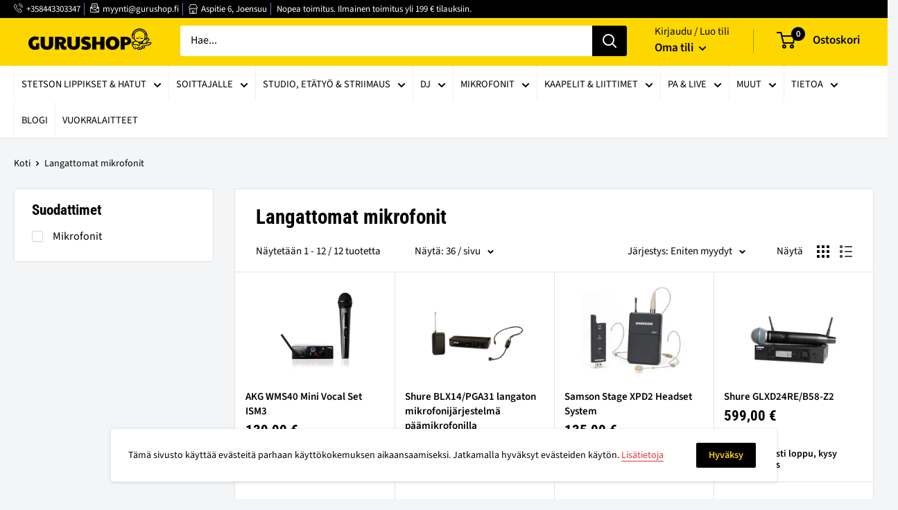

--- FILE ---
content_type: text/html; charset=utf-8
request_url: https://www.gurushop.fi/collections/langattomat-mikrofonit
body_size: 29492
content:
<!doctype html>

<html class="no-js" lang="fi">
  <head>
    <meta charset="utf-8">
    <meta name="viewport" content="width=device-width, initial-scale=1.0, height=device-height, minimum-scale=1.0, maximum-scale=5.0">
    <meta name="theme-color" content="#000000"><title>Langattomat mikrofonit
</title><link rel="canonical" href="https://www.gurushop.fi/collections/langattomat-mikrofonit"><link rel="shortcut icon" href="//www.gurushop.fi/cdn/shop/files/gurushop-favicon_96x96.png?v=1629733689" type="image/png"><link rel="preload" as="style" href="//www.gurushop.fi/cdn/shop/t/2/assets/theme.css?v=98043195632597037331688041823">
    <link rel="preload" as="script" href="//www.gurushop.fi/cdn/shop/t/2/assets/theme.min.js?v=164977014983380440891642699862">
    <link rel="preconnect" href="https://cdn.shopify.com">
    <link rel="preconnect" href="https://fonts.shopifycdn.com">
    <link rel="dns-prefetch" href="https://productreviews.shopifycdn.com">
    <link rel="dns-prefetch" href="https://ajax.googleapis.com">
    <link rel="dns-prefetch" href="https://maps.googleapis.com">
    <link rel="dns-prefetch" href="https://maps.gstatic.com">

    <meta property="og:type" content="website">
  <meta property="og:title" content="Langattomat mikrofonit">
  <meta property="og:image" content="http://www.gurushop.fi/cdn/shop/products/akg_wms40mini_vocal.jpg?v=1655713420">
  <meta property="og:image:secure_url" content="https://www.gurushop.fi/cdn/shop/products/akg_wms40mini_vocal.jpg?v=1655713420">
  <meta property="og:image:width" content="253">
  <meta property="og:image:height" content="278"><meta property="og:url" content="https://www.gurushop.fi/collections/langattomat-mikrofonit">
<meta property="og:site_name" content="Gurushop"><meta name="twitter:card" content="summary"><meta name="twitter:title" content="Langattomat mikrofonit">
  <meta name="twitter:description" content="">
  <meta name="twitter:image" content="https://www.gurushop.fi/cdn/shop/products/akg_wms40mini_vocal_600x600_crop_center.jpg?v=1655713420">
    <link rel="preload" href="//www.gurushop.fi/cdn/fonts/roboto_condensed/robotocondensed_n7.0c73a613503672be244d2f29ab6ddd3fc3cc69ae.woff2" as="font" type="font/woff2" crossorigin>
<link rel="preload" href="//www.gurushop.fi/cdn/fonts/source_sans_pro/sourcesanspro_n4.50ae3e156aed9a794db7e94c4d00984c7b66616c.woff2" as="font" type="font/woff2" crossorigin>

<style>
  @font-face {
  font-family: "Roboto Condensed";
  font-weight: 700;
  font-style: normal;
  font-display: swap;
  src: url("//www.gurushop.fi/cdn/fonts/roboto_condensed/robotocondensed_n7.0c73a613503672be244d2f29ab6ddd3fc3cc69ae.woff2") format("woff2"),
       url("//www.gurushop.fi/cdn/fonts/roboto_condensed/robotocondensed_n7.ef6ece86ba55f49c27c4904a493c283a40f3a66e.woff") format("woff");
}

  @font-face {
  font-family: "Source Sans Pro";
  font-weight: 400;
  font-style: normal;
  font-display: swap;
  src: url("//www.gurushop.fi/cdn/fonts/source_sans_pro/sourcesanspro_n4.50ae3e156aed9a794db7e94c4d00984c7b66616c.woff2") format("woff2"),
       url("//www.gurushop.fi/cdn/fonts/source_sans_pro/sourcesanspro_n4.d1662e048bd96ae7123e46600ff9744c0d84502d.woff") format("woff");
}

@font-face {
  font-family: "Source Sans Pro";
  font-weight: 600;
  font-style: normal;
  font-display: swap;
  src: url("//www.gurushop.fi/cdn/fonts/source_sans_pro/sourcesanspro_n6.cdbfc001bf7647698fff34a09dc1c625e4008e01.woff2") format("woff2"),
       url("//www.gurushop.fi/cdn/fonts/source_sans_pro/sourcesanspro_n6.75b644b223b15254f28282d56f730f2224564c8d.woff") format("woff");
}

@font-face {
  font-family: "Roboto Condensed";
  font-weight: 700;
  font-style: italic;
  font-display: swap;
  src: url("//www.gurushop.fi/cdn/fonts/roboto_condensed/robotocondensed_i7.bed9f3a01efda68cdff8b63e6195c957a0da68cb.woff2") format("woff2"),
       url("//www.gurushop.fi/cdn/fonts/roboto_condensed/robotocondensed_i7.9ca5759a0bcf75a82b270218eab4c83ec254abf8.woff") format("woff");
}


  @font-face {
  font-family: "Source Sans Pro";
  font-weight: 700;
  font-style: normal;
  font-display: swap;
  src: url("//www.gurushop.fi/cdn/fonts/source_sans_pro/sourcesanspro_n7.41cbad1715ffa6489ec3aab1c16fda6d5bdf2235.woff2") format("woff2"),
       url("//www.gurushop.fi/cdn/fonts/source_sans_pro/sourcesanspro_n7.01173495588557d2be0eb2bb2ecdf8e4f01cf917.woff") format("woff");
}

  @font-face {
  font-family: "Source Sans Pro";
  font-weight: 400;
  font-style: italic;
  font-display: swap;
  src: url("//www.gurushop.fi/cdn/fonts/source_sans_pro/sourcesanspro_i4.130f29b9baa0095b80aea9236ca9ef6ab0069c67.woff2") format("woff2"),
       url("//www.gurushop.fi/cdn/fonts/source_sans_pro/sourcesanspro_i4.6146c8c8ae7b8853ccbbc8b859fcf805016ee743.woff") format("woff");
}

  @font-face {
  font-family: "Source Sans Pro";
  font-weight: 700;
  font-style: italic;
  font-display: swap;
  src: url("//www.gurushop.fi/cdn/fonts/source_sans_pro/sourcesanspro_i7.98bb15b3a23880a6e1d86ade6dbb197526ff768d.woff2") format("woff2"),
       url("//www.gurushop.fi/cdn/fonts/source_sans_pro/sourcesanspro_i7.6274cea5e22a575d33653322a4399caadffb1338.woff") format("woff");
}


  :root {
    --default-text-font-size : 15px;
    --base-text-font-size    : 16px;
    --heading-font-family    : "Roboto Condensed", sans-serif;
    --heading-font-weight    : 700;
    --heading-font-style     : normal;
    --text-font-family       : "Source Sans Pro", sans-serif;
    --text-font-weight       : 400;
    --text-font-style        : normal;
    --text-font-bolder-weight: 600;
    --text-link-decoration   : underline;

    --text-color               : #000000;
    --text-color-rgb           : 0, 0, 0;
    --heading-color            : #000000;
    --border-color             : #e1e3e4;
    --border-color-rgb         : 225, 227, 228;
    --form-border-color        : #d4d6d8;
    --accent-color             : #000000;
    --accent-color-rgb         : 0, 0, 0;
    --link-color               : #df3737;
    --link-color-hover         : #ae1c1c;
    --background               : #f3f5f6;
    --secondary-background     : #ffffff;
    --secondary-background-rgb : 255, 255, 255;
    --accent-background        : rgba(0, 0, 0, 0.08);

    --input-background: #ffffff;

    --error-color       : #df3737;
    --error-background  : rgba(223, 55, 55, 0.07);
    --success-color     : #00aa00;
    --success-background: rgba(0, 170, 0, 0.11);

    --primary-button-background      : #fed700;
    --primary-button-background-rgb  : 254, 215, 0;
    --primary-button-text-color      : #000000;
    --secondary-button-background    : #000000;
    --secondary-button-background-rgb: 0, 0, 0;
    --secondary-button-text-color    : #fed700;

    --header-background      : #fed700;
    --header-text-color      : #000000;
    --header-light-text-color: #000000;
    --header-border-color    : rgba(0, 0, 0, 0.3);
    --header-accent-color    : #000000;

    --footer-background-color:    #000000;
    --footer-heading-text-color:  #fed700;
    --footer-body-text-color:     #ffffff;
    --footer-body-text-color-rgb: 255, 255, 255;
    --footer-accent-color:        #fed700;
    --footer-accent-color-rgb:    254, 215, 0;
    --footer-border:              none;
    
    --flickity-arrow-color: #abb1b4;--product-on-sale-accent           : #df3737;
    --product-on-sale-accent-rgb       : 223, 55, 55;
    --product-on-sale-color            : #ffffff;
    --product-in-stock-color           : #008a00;
    --product-low-stock-color          : #df3737;
    --product-sold-out-color           : #8a9297;
    --product-custom-label-1-background: #008a00;
    --product-custom-label-1-color     : #ffffff;
    --product-custom-label-2-background: #00a500;
    --product-custom-label-2-color     : #ffffff;
    --product-review-star-color        : #fed700;

    --mobile-container-gutter : 20px;
    --desktop-container-gutter: 40px;
  }
</style>

<script>
  // IE11 does not have support for CSS variables, so we have to polyfill them
  if (!(((window || {}).CSS || {}).supports && window.CSS.supports('(--a: 0)'))) {
    const script = document.createElement('script');
    script.type = 'text/javascript';
    script.src = 'https://cdn.jsdelivr.net/npm/css-vars-ponyfill@2';
    script.onload = function() {
      cssVars({});
    };

    document.getElementsByTagName('head')[0].appendChild(script);
  }
</script>


    <script>window.performance && window.performance.mark && window.performance.mark('shopify.content_for_header.start');</script><meta name="google-site-verification" content="N-gvFKhcViTGtRTaettqdKi8zy-TGIUduRLKyw_hzuo">
<meta id="shopify-digital-wallet" name="shopify-digital-wallet" content="/59617149119/digital_wallets/dialog">
<link rel="alternate" type="application/atom+xml" title="Feed" href="/collections/langattomat-mikrofonit.atom" />
<link rel="alternate" type="application/json+oembed" href="https://www.gurushop.fi/collections/langattomat-mikrofonit.oembed">
<script async="async" src="/checkouts/internal/preloads.js?locale=fi-FI"></script>
<script id="shopify-features" type="application/json">{"accessToken":"9d3eb098fac592a9f56a00452353412b","betas":["rich-media-storefront-analytics"],"domain":"www.gurushop.fi","predictiveSearch":true,"shopId":59617149119,"locale":"fi"}</script>
<script>var Shopify = Shopify || {};
Shopify.shop = "gurushop1.myshopify.com";
Shopify.locale = "fi";
Shopify.currency = {"active":"EUR","rate":"1.0"};
Shopify.country = "FI";
Shopify.theme = {"name":"Warehouse","id":126450237631,"schema_name":"Warehouse","schema_version":"1.16.5","theme_store_id":null,"role":"main"};
Shopify.theme.handle = "null";
Shopify.theme.style = {"id":null,"handle":null};
Shopify.cdnHost = "www.gurushop.fi/cdn";
Shopify.routes = Shopify.routes || {};
Shopify.routes.root = "/";</script>
<script type="module">!function(o){(o.Shopify=o.Shopify||{}).modules=!0}(window);</script>
<script>!function(o){function n(){var o=[];function n(){o.push(Array.prototype.slice.apply(arguments))}return n.q=o,n}var t=o.Shopify=o.Shopify||{};t.loadFeatures=n(),t.autoloadFeatures=n()}(window);</script>
<script id="shop-js-analytics" type="application/json">{"pageType":"collection"}</script>
<script defer="defer" async type="module" src="//www.gurushop.fi/cdn/shopifycloud/shop-js/modules/v2/client.init-shop-cart-sync_B_tZ_GI0.fi.esm.js"></script>
<script defer="defer" async type="module" src="//www.gurushop.fi/cdn/shopifycloud/shop-js/modules/v2/chunk.common_C1rTb_BF.esm.js"></script>
<script type="module">
  await import("//www.gurushop.fi/cdn/shopifycloud/shop-js/modules/v2/client.init-shop-cart-sync_B_tZ_GI0.fi.esm.js");
await import("//www.gurushop.fi/cdn/shopifycloud/shop-js/modules/v2/chunk.common_C1rTb_BF.esm.js");

  window.Shopify.SignInWithShop?.initShopCartSync?.({"fedCMEnabled":true,"windoidEnabled":true});

</script>
<script id="__st">var __st={"a":59617149119,"offset":7200,"reqid":"0fc7a494-370e-499b-9efa-388f8384ac8f-1768723760","pageurl":"www.gurushop.fi\/collections\/langattomat-mikrofonit","u":"9f3cdff8a585","p":"collection","rtyp":"collection","rid":279264297151};</script>
<script>window.ShopifyPaypalV4VisibilityTracking = true;</script>
<script id="captcha-bootstrap">!function(){'use strict';const t='contact',e='account',n='new_comment',o=[[t,t],['blogs',n],['comments',n],[t,'customer']],c=[[e,'customer_login'],[e,'guest_login'],[e,'recover_customer_password'],[e,'create_customer']],r=t=>t.map((([t,e])=>`form[action*='/${t}']:not([data-nocaptcha='true']) input[name='form_type'][value='${e}']`)).join(','),a=t=>()=>t?[...document.querySelectorAll(t)].map((t=>t.form)):[];function s(){const t=[...o],e=r(t);return a(e)}const i='password',u='form_key',d=['recaptcha-v3-token','g-recaptcha-response','h-captcha-response',i],f=()=>{try{return window.sessionStorage}catch{return}},m='__shopify_v',_=t=>t.elements[u];function p(t,e,n=!1){try{const o=window.sessionStorage,c=JSON.parse(o.getItem(e)),{data:r}=function(t){const{data:e,action:n}=t;return t[m]||n?{data:e,action:n}:{data:t,action:n}}(c);for(const[e,n]of Object.entries(r))t.elements[e]&&(t.elements[e].value=n);n&&o.removeItem(e)}catch(o){console.error('form repopulation failed',{error:o})}}const l='form_type',E='cptcha';function T(t){t.dataset[E]=!0}const w=window,h=w.document,L='Shopify',v='ce_forms',y='captcha';let A=!1;((t,e)=>{const n=(g='f06e6c50-85a8-45c8-87d0-21a2b65856fe',I='https://cdn.shopify.com/shopifycloud/storefront-forms-hcaptcha/ce_storefront_forms_captcha_hcaptcha.v1.5.2.iife.js',D={infoText:'hCaptchan suojaama',privacyText:'Tietosuoja',termsText:'Ehdot'},(t,e,n)=>{const o=w[L][v],c=o.bindForm;if(c)return c(t,g,e,D).then(n);var r;o.q.push([[t,g,e,D],n]),r=I,A||(h.body.append(Object.assign(h.createElement('script'),{id:'captcha-provider',async:!0,src:r})),A=!0)});var g,I,D;w[L]=w[L]||{},w[L][v]=w[L][v]||{},w[L][v].q=[],w[L][y]=w[L][y]||{},w[L][y].protect=function(t,e){n(t,void 0,e),T(t)},Object.freeze(w[L][y]),function(t,e,n,w,h,L){const[v,y,A,g]=function(t,e,n){const i=e?o:[],u=t?c:[],d=[...i,...u],f=r(d),m=r(i),_=r(d.filter((([t,e])=>n.includes(e))));return[a(f),a(m),a(_),s()]}(w,h,L),I=t=>{const e=t.target;return e instanceof HTMLFormElement?e:e&&e.form},D=t=>v().includes(t);t.addEventListener('submit',(t=>{const e=I(t);if(!e)return;const n=D(e)&&!e.dataset.hcaptchaBound&&!e.dataset.recaptchaBound,o=_(e),c=g().includes(e)&&(!o||!o.value);(n||c)&&t.preventDefault(),c&&!n&&(function(t){try{if(!f())return;!function(t){const e=f();if(!e)return;const n=_(t);if(!n)return;const o=n.value;o&&e.removeItem(o)}(t);const e=Array.from(Array(32),(()=>Math.random().toString(36)[2])).join('');!function(t,e){_(t)||t.append(Object.assign(document.createElement('input'),{type:'hidden',name:u})),t.elements[u].value=e}(t,e),function(t,e){const n=f();if(!n)return;const o=[...t.querySelectorAll(`input[type='${i}']`)].map((({name:t})=>t)),c=[...d,...o],r={};for(const[a,s]of new FormData(t).entries())c.includes(a)||(r[a]=s);n.setItem(e,JSON.stringify({[m]:1,action:t.action,data:r}))}(t,e)}catch(e){console.error('failed to persist form',e)}}(e),e.submit())}));const S=(t,e)=>{t&&!t.dataset[E]&&(n(t,e.some((e=>e===t))),T(t))};for(const o of['focusin','change'])t.addEventListener(o,(t=>{const e=I(t);D(e)&&S(e,y())}));const B=e.get('form_key'),M=e.get(l),P=B&&M;t.addEventListener('DOMContentLoaded',(()=>{const t=y();if(P)for(const e of t)e.elements[l].value===M&&p(e,B);[...new Set([...A(),...v().filter((t=>'true'===t.dataset.shopifyCaptcha))])].forEach((e=>S(e,t)))}))}(h,new URLSearchParams(w.location.search),n,t,e,['guest_login'])})(!0,!1)}();</script>
<script integrity="sha256-4kQ18oKyAcykRKYeNunJcIwy7WH5gtpwJnB7kiuLZ1E=" data-source-attribution="shopify.loadfeatures" defer="defer" src="//www.gurushop.fi/cdn/shopifycloud/storefront/assets/storefront/load_feature-a0a9edcb.js" crossorigin="anonymous"></script>
<script data-source-attribution="shopify.dynamic_checkout.dynamic.init">var Shopify=Shopify||{};Shopify.PaymentButton=Shopify.PaymentButton||{isStorefrontPortableWallets:!0,init:function(){window.Shopify.PaymentButton.init=function(){};var t=document.createElement("script");t.src="https://www.gurushop.fi/cdn/shopifycloud/portable-wallets/latest/portable-wallets.fi.js",t.type="module",document.head.appendChild(t)}};
</script>
<script data-source-attribution="shopify.dynamic_checkout.buyer_consent">
  function portableWalletsHideBuyerConsent(e){var t=document.getElementById("shopify-buyer-consent"),n=document.getElementById("shopify-subscription-policy-button");t&&n&&(t.classList.add("hidden"),t.setAttribute("aria-hidden","true"),n.removeEventListener("click",e))}function portableWalletsShowBuyerConsent(e){var t=document.getElementById("shopify-buyer-consent"),n=document.getElementById("shopify-subscription-policy-button");t&&n&&(t.classList.remove("hidden"),t.removeAttribute("aria-hidden"),n.addEventListener("click",e))}window.Shopify?.PaymentButton&&(window.Shopify.PaymentButton.hideBuyerConsent=portableWalletsHideBuyerConsent,window.Shopify.PaymentButton.showBuyerConsent=portableWalletsShowBuyerConsent);
</script>
<script data-source-attribution="shopify.dynamic_checkout.cart.bootstrap">document.addEventListener("DOMContentLoaded",(function(){function t(){return document.querySelector("shopify-accelerated-checkout-cart, shopify-accelerated-checkout")}if(t())Shopify.PaymentButton.init();else{new MutationObserver((function(e,n){t()&&(Shopify.PaymentButton.init(),n.disconnect())})).observe(document.body,{childList:!0,subtree:!0})}}));
</script>

<script>window.performance && window.performance.mark && window.performance.mark('shopify.content_for_header.end');</script>

    <link rel="stylesheet" href="//www.gurushop.fi/cdn/shop/t/2/assets/theme.css?v=98043195632597037331688041823">

    


  <script type="application/ld+json">
  {
    "@context": "http://schema.org",
    "@type": "BreadcrumbList",
  "itemListElement": [{
      "@type": "ListItem",
      "position": 1,
      "name": "Koti",
      "item": "https://www.gurushop.fi"
    },{
          "@type": "ListItem",
          "position": 2,
          "name": "Langattomat mikrofonit",
          "item": "https://www.gurushop.fi/collections/langattomat-mikrofonit"
        }]
  }
  </script>


    <script>
      // This allows to expose several variables to the global scope, to be used in scripts
      window.theme = {
        pageType: "collection",
        cartCount: 0,
        moneyFormat: "{{amount_with_comma_separator}} €",
        moneyWithCurrencyFormat: "€{{amount_with_comma_separator}} EUR",
        showDiscount: true,
        discountMode: "percentage",
        searchMode: "product,article",
        searchUnavailableProducts: "last",
        cartType: "drawer"
      };

      window.routes = {
        rootUrl: "\/",
        rootUrlWithoutSlash: '',
        cartUrl: "\/cart",
        cartAddUrl: "\/cart\/add",
        cartChangeUrl: "\/cart\/change",
        searchUrl: "\/search",
        productRecommendationsUrl: "\/recommendations\/products"
      };

      window.languages = {
        productRegularPrice: "Normaali hinta",
        productSalePrice: "Alehinta",
        collectionOnSaleLabel: "-{{savings}}",
        productFormUnavailable: "Ei saatavilla",
        productFormAddToCart: "Lisää ostoskoriin",
        productFormSoldOut: "Tilapäisesti loppu",
        productAdded: "Tuote on lisätty ostoskoriisi",
        productAddedShort: "Lisätty!",
        shippingEstimatorNoResults: "Osoitteeseesi ei löydy toimitusvaihtoehtoa.",
        shippingEstimatorOneResult: "Osoitteeseesi löytyi yksi toimitusvaihtoehto:",
        shippingEstimatorMultipleResults: "Osoitteeseesi löytyi {{count}} toimitusvaihtoehtoa:",
        shippingEstimatorErrors: "Virhe:"
      };

      window.lazySizesConfig = {
        loadHidden: false,
        hFac: 0.8,
        expFactor: 3,
        customMedia: {
          '--phone': '(max-width: 640px)',
          '--tablet': '(min-width: 641px) and (max-width: 1023px)',
          '--lap': '(min-width: 1024px)'
        }
      };

      document.documentElement.className = document.documentElement.className.replace('no-js', 'js');
    </script><script src="//www.gurushop.fi/cdn/shop/t/2/assets/theme.min.js?v=164977014983380440891642699862" defer></script>
    <script src="//www.gurushop.fi/cdn/shop/t/2/assets/custom.js?v=90373254691674712701629718131" defer></script>
    
    <script src="//www.gurushop.fi/cdn/shop/t/2/assets/approosters.js?v=33005278996563564921629718131"></script><script>
        (function () {
          window.onpageshow = function() {
            // We force re-freshing the cart content onpageshow, as most browsers will serve a cache copy when hitting the
            // back button, which cause staled data
            document.documentElement.dispatchEvent(new CustomEvent('cart:refresh', {
              bubbles: true,
              detail: {scrollToTop: false}
            }));
          };
        })();
      </script><script type="text/javascript" src="https://s-pc.webyze.com/ProductColors/productcolors-afafe5fd05a1569549a78ec0428eed99f6f695b0.js?shop=aminoporssi.myshopify.com" async></script>
<script async="true" type="text/javascript" src="https://s.kk-resources.com/leadtag.js" ></script>
    
<!-- LIS. 3.8.2021 start -->   
<!-- Global site tag (gtag.js) - Google Analytics -->
<script async src="https://www.googletagmanager.com/gtag/js?id=G-PC6BNFMDRM"></script>
<script>
  window.dataLayer = window.dataLayer || [];
  function gtag(){dataLayer.push(arguments);}
  gtag('js', new Date());

  gtag('config', 'G-PC6BNFMDRM');

</script>
<!-- LIS. 3.8.2021 end --> 
    
    <meta name="facebook-domain-verification" content="1d0w09n8uxgkf648rbh3ocpjdgx8pl" />
    
  <link href="https://monorail-edge.shopifysvc.com" rel="dns-prefetch">
<script>(function(){if ("sendBeacon" in navigator && "performance" in window) {try {var session_token_from_headers = performance.getEntriesByType('navigation')[0].serverTiming.find(x => x.name == '_s').description;} catch {var session_token_from_headers = undefined;}var session_cookie_matches = document.cookie.match(/_shopify_s=([^;]*)/);var session_token_from_cookie = session_cookie_matches && session_cookie_matches.length === 2 ? session_cookie_matches[1] : "";var session_token = session_token_from_headers || session_token_from_cookie || "";function handle_abandonment_event(e) {var entries = performance.getEntries().filter(function(entry) {return /monorail-edge.shopifysvc.com/.test(entry.name);});if (!window.abandonment_tracked && entries.length === 0) {window.abandonment_tracked = true;var currentMs = Date.now();var navigation_start = performance.timing.navigationStart;var payload = {shop_id: 59617149119,url: window.location.href,navigation_start,duration: currentMs - navigation_start,session_token,page_type: "collection"};window.navigator.sendBeacon("https://monorail-edge.shopifysvc.com/v1/produce", JSON.stringify({schema_id: "online_store_buyer_site_abandonment/1.1",payload: payload,metadata: {event_created_at_ms: currentMs,event_sent_at_ms: currentMs}}));}}window.addEventListener('pagehide', handle_abandonment_event);}}());</script>
<script id="web-pixels-manager-setup">(function e(e,d,r,n,o){if(void 0===o&&(o={}),!Boolean(null===(a=null===(i=window.Shopify)||void 0===i?void 0:i.analytics)||void 0===a?void 0:a.replayQueue)){var i,a;window.Shopify=window.Shopify||{};var t=window.Shopify;t.analytics=t.analytics||{};var s=t.analytics;s.replayQueue=[],s.publish=function(e,d,r){return s.replayQueue.push([e,d,r]),!0};try{self.performance.mark("wpm:start")}catch(e){}var l=function(){var e={modern:/Edge?\/(1{2}[4-9]|1[2-9]\d|[2-9]\d{2}|\d{4,})\.\d+(\.\d+|)|Firefox\/(1{2}[4-9]|1[2-9]\d|[2-9]\d{2}|\d{4,})\.\d+(\.\d+|)|Chrom(ium|e)\/(9{2}|\d{3,})\.\d+(\.\d+|)|(Maci|X1{2}).+ Version\/(15\.\d+|(1[6-9]|[2-9]\d|\d{3,})\.\d+)([,.]\d+|)( \(\w+\)|)( Mobile\/\w+|) Safari\/|Chrome.+OPR\/(9{2}|\d{3,})\.\d+\.\d+|(CPU[ +]OS|iPhone[ +]OS|CPU[ +]iPhone|CPU IPhone OS|CPU iPad OS)[ +]+(15[._]\d+|(1[6-9]|[2-9]\d|\d{3,})[._]\d+)([._]\d+|)|Android:?[ /-](13[3-9]|1[4-9]\d|[2-9]\d{2}|\d{4,})(\.\d+|)(\.\d+|)|Android.+Firefox\/(13[5-9]|1[4-9]\d|[2-9]\d{2}|\d{4,})\.\d+(\.\d+|)|Android.+Chrom(ium|e)\/(13[3-9]|1[4-9]\d|[2-9]\d{2}|\d{4,})\.\d+(\.\d+|)|SamsungBrowser\/([2-9]\d|\d{3,})\.\d+/,legacy:/Edge?\/(1[6-9]|[2-9]\d|\d{3,})\.\d+(\.\d+|)|Firefox\/(5[4-9]|[6-9]\d|\d{3,})\.\d+(\.\d+|)|Chrom(ium|e)\/(5[1-9]|[6-9]\d|\d{3,})\.\d+(\.\d+|)([\d.]+$|.*Safari\/(?![\d.]+ Edge\/[\d.]+$))|(Maci|X1{2}).+ Version\/(10\.\d+|(1[1-9]|[2-9]\d|\d{3,})\.\d+)([,.]\d+|)( \(\w+\)|)( Mobile\/\w+|) Safari\/|Chrome.+OPR\/(3[89]|[4-9]\d|\d{3,})\.\d+\.\d+|(CPU[ +]OS|iPhone[ +]OS|CPU[ +]iPhone|CPU IPhone OS|CPU iPad OS)[ +]+(10[._]\d+|(1[1-9]|[2-9]\d|\d{3,})[._]\d+)([._]\d+|)|Android:?[ /-](13[3-9]|1[4-9]\d|[2-9]\d{2}|\d{4,})(\.\d+|)(\.\d+|)|Mobile Safari.+OPR\/([89]\d|\d{3,})\.\d+\.\d+|Android.+Firefox\/(13[5-9]|1[4-9]\d|[2-9]\d{2}|\d{4,})\.\d+(\.\d+|)|Android.+Chrom(ium|e)\/(13[3-9]|1[4-9]\d|[2-9]\d{2}|\d{4,})\.\d+(\.\d+|)|Android.+(UC? ?Browser|UCWEB|U3)[ /]?(15\.([5-9]|\d{2,})|(1[6-9]|[2-9]\d|\d{3,})\.\d+)\.\d+|SamsungBrowser\/(5\.\d+|([6-9]|\d{2,})\.\d+)|Android.+MQ{2}Browser\/(14(\.(9|\d{2,})|)|(1[5-9]|[2-9]\d|\d{3,})(\.\d+|))(\.\d+|)|K[Aa][Ii]OS\/(3\.\d+|([4-9]|\d{2,})\.\d+)(\.\d+|)/},d=e.modern,r=e.legacy,n=navigator.userAgent;return n.match(d)?"modern":n.match(r)?"legacy":"unknown"}(),u="modern"===l?"modern":"legacy",c=(null!=n?n:{modern:"",legacy:""})[u],f=function(e){return[e.baseUrl,"/wpm","/b",e.hashVersion,"modern"===e.buildTarget?"m":"l",".js"].join("")}({baseUrl:d,hashVersion:r,buildTarget:u}),m=function(e){var d=e.version,r=e.bundleTarget,n=e.surface,o=e.pageUrl,i=e.monorailEndpoint;return{emit:function(e){var a=e.status,t=e.errorMsg,s=(new Date).getTime(),l=JSON.stringify({metadata:{event_sent_at_ms:s},events:[{schema_id:"web_pixels_manager_load/3.1",payload:{version:d,bundle_target:r,page_url:o,status:a,surface:n,error_msg:t},metadata:{event_created_at_ms:s}}]});if(!i)return console&&console.warn&&console.warn("[Web Pixels Manager] No Monorail endpoint provided, skipping logging."),!1;try{return self.navigator.sendBeacon.bind(self.navigator)(i,l)}catch(e){}var u=new XMLHttpRequest;try{return u.open("POST",i,!0),u.setRequestHeader("Content-Type","text/plain"),u.send(l),!0}catch(e){return console&&console.warn&&console.warn("[Web Pixels Manager] Got an unhandled error while logging to Monorail."),!1}}}}({version:r,bundleTarget:l,surface:e.surface,pageUrl:self.location.href,monorailEndpoint:e.monorailEndpoint});try{o.browserTarget=l,function(e){var d=e.src,r=e.async,n=void 0===r||r,o=e.onload,i=e.onerror,a=e.sri,t=e.scriptDataAttributes,s=void 0===t?{}:t,l=document.createElement("script"),u=document.querySelector("head"),c=document.querySelector("body");if(l.async=n,l.src=d,a&&(l.integrity=a,l.crossOrigin="anonymous"),s)for(var f in s)if(Object.prototype.hasOwnProperty.call(s,f))try{l.dataset[f]=s[f]}catch(e){}if(o&&l.addEventListener("load",o),i&&l.addEventListener("error",i),u)u.appendChild(l);else{if(!c)throw new Error("Did not find a head or body element to append the script");c.appendChild(l)}}({src:f,async:!0,onload:function(){if(!function(){var e,d;return Boolean(null===(d=null===(e=window.Shopify)||void 0===e?void 0:e.analytics)||void 0===d?void 0:d.initialized)}()){var d=window.webPixelsManager.init(e)||void 0;if(d){var r=window.Shopify.analytics;r.replayQueue.forEach((function(e){var r=e[0],n=e[1],o=e[2];d.publishCustomEvent(r,n,o)})),r.replayQueue=[],r.publish=d.publishCustomEvent,r.visitor=d.visitor,r.initialized=!0}}},onerror:function(){return m.emit({status:"failed",errorMsg:"".concat(f," has failed to load")})},sri:function(e){var d=/^sha384-[A-Za-z0-9+/=]+$/;return"string"==typeof e&&d.test(e)}(c)?c:"",scriptDataAttributes:o}),m.emit({status:"loading"})}catch(e){m.emit({status:"failed",errorMsg:(null==e?void 0:e.message)||"Unknown error"})}}})({shopId: 59617149119,storefrontBaseUrl: "https://www.gurushop.fi",extensionsBaseUrl: "https://extensions.shopifycdn.com/cdn/shopifycloud/web-pixels-manager",monorailEndpoint: "https://monorail-edge.shopifysvc.com/unstable/produce_batch",surface: "storefront-renderer",enabledBetaFlags: ["2dca8a86"],webPixelsConfigList: [{"id":"941326670","configuration":"{\"config\":\"{\\\"pixel_id\\\":\\\"AW-370192197\\\",\\\"target_country\\\":\\\"FI\\\",\\\"gtag_events\\\":[{\\\"type\\\":\\\"search\\\",\\\"action_label\\\":\\\"AW-370192197\\\/dNwgCNXxi4EDEMXewrAB\\\"},{\\\"type\\\":\\\"begin_checkout\\\",\\\"action_label\\\":\\\"AW-370192197\\\/7ycaCNLxi4EDEMXewrAB\\\"},{\\\"type\\\":\\\"view_item\\\",\\\"action_label\\\":[\\\"AW-370192197\\\/8TRNCMzxi4EDEMXewrAB\\\",\\\"MC-0LFQZEVVR9\\\"]},{\\\"type\\\":\\\"purchase\\\",\\\"action_label\\\":[\\\"AW-370192197\\\/G5H-CMnxi4EDEMXewrAB\\\",\\\"MC-0LFQZEVVR9\\\"]},{\\\"type\\\":\\\"page_view\\\",\\\"action_label\\\":[\\\"AW-370192197\\\/kL8yCMbxi4EDEMXewrAB\\\",\\\"MC-0LFQZEVVR9\\\"]},{\\\"type\\\":\\\"add_payment_info\\\",\\\"action_label\\\":\\\"AW-370192197\\\/mqyWCNjxi4EDEMXewrAB\\\"},{\\\"type\\\":\\\"add_to_cart\\\",\\\"action_label\\\":\\\"AW-370192197\\\/je5DCM_xi4EDEMXewrAB\\\"}],\\\"enable_monitoring_mode\\\":false}\"}","eventPayloadVersion":"v1","runtimeContext":"OPEN","scriptVersion":"b2a88bafab3e21179ed38636efcd8a93","type":"APP","apiClientId":1780363,"privacyPurposes":[],"dataSharingAdjustments":{"protectedCustomerApprovalScopes":["read_customer_address","read_customer_email","read_customer_name","read_customer_personal_data","read_customer_phone"]}},{"id":"438239566","configuration":"{\"pixel_id\":\"657738838371449\",\"pixel_type\":\"facebook_pixel\",\"metaapp_system_user_token\":\"-\"}","eventPayloadVersion":"v1","runtimeContext":"OPEN","scriptVersion":"ca16bc87fe92b6042fbaa3acc2fbdaa6","type":"APP","apiClientId":2329312,"privacyPurposes":["ANALYTICS","MARKETING","SALE_OF_DATA"],"dataSharingAdjustments":{"protectedCustomerApprovalScopes":["read_customer_address","read_customer_email","read_customer_name","read_customer_personal_data","read_customer_phone"]}},{"id":"shopify-app-pixel","configuration":"{}","eventPayloadVersion":"v1","runtimeContext":"STRICT","scriptVersion":"0450","apiClientId":"shopify-pixel","type":"APP","privacyPurposes":["ANALYTICS","MARKETING"]},{"id":"shopify-custom-pixel","eventPayloadVersion":"v1","runtimeContext":"LAX","scriptVersion":"0450","apiClientId":"shopify-pixel","type":"CUSTOM","privacyPurposes":["ANALYTICS","MARKETING"]}],isMerchantRequest: false,initData: {"shop":{"name":"Gurushop","paymentSettings":{"currencyCode":"EUR"},"myshopifyDomain":"gurushop1.myshopify.com","countryCode":"FI","storefrontUrl":"https:\/\/www.gurushop.fi"},"customer":null,"cart":null,"checkout":null,"productVariants":[],"purchasingCompany":null},},"https://www.gurushop.fi/cdn","fcfee988w5aeb613cpc8e4bc33m6693e112",{"modern":"","legacy":""},{"shopId":"59617149119","storefrontBaseUrl":"https:\/\/www.gurushop.fi","extensionBaseUrl":"https:\/\/extensions.shopifycdn.com\/cdn\/shopifycloud\/web-pixels-manager","surface":"storefront-renderer","enabledBetaFlags":"[\"2dca8a86\"]","isMerchantRequest":"false","hashVersion":"fcfee988w5aeb613cpc8e4bc33m6693e112","publish":"custom","events":"[[\"page_viewed\",{}],[\"collection_viewed\",{\"collection\":{\"id\":\"279264297151\",\"title\":\"Langattomat mikrofonit\",\"productVariants\":[{\"price\":{\"amount\":139.0,\"currencyCode\":\"EUR\"},\"product\":{\"title\":\"AKG WMS40 Mini Vocal Set ISM3\",\"vendor\":\"AKG\",\"id\":\"7270845907135\",\"untranslatedTitle\":\"AKG WMS40 Mini Vocal Set ISM3\",\"url\":\"\/products\/akg-wms40-mini-vocal-set-ism3\",\"type\":\"Mikrofonit\"},\"id\":\"41730418114751\",\"image\":{\"src\":\"\/\/www.gurushop.fi\/cdn\/shop\/products\/akg_wms40mini_vocal.jpg?v=1655713420\"},\"sku\":\"8AUWMS40MVSISM3\",\"title\":\"Default Title\",\"untranslatedTitle\":\"Default Title\"},{\"price\":{\"amount\":369.0,\"currencyCode\":\"EUR\"},\"product\":{\"title\":\"Shure BLX14\/PGA31 langaton mikrofonijärjestelmä päämikrofonilla\",\"vendor\":\"Shure\",\"id\":\"7174373900479\",\"untranslatedTitle\":\"Shure BLX14\/PGA31 langaton mikrofonijärjestelmä päämikrofonilla\",\"url\":\"\/products\/shure-blx14-pga31-langaton-mikrofonijarjestelma-paamikrofonilla\",\"type\":\"Mikrofonit\"},\"id\":\"41342177738943\",\"image\":{\"src\":\"\/\/www.gurushop.fi\/cdn\/shop\/products\/73b42005bdaf925216f74de6ebf33333.webp?v=1645524963\"},\"sku\":\"BLX14\/PGA31\",\"title\":\"Default Title\",\"untranslatedTitle\":\"Default Title\"},{\"price\":{\"amount\":135.0,\"currencyCode\":\"EUR\"},\"product\":{\"title\":\"Samson Stage XPD2 Headset System\",\"vendor\":\"Samson\",\"id\":\"6904505729215\",\"untranslatedTitle\":\"Samson Stage XPD2 Headset System\",\"url\":\"\/products\/samson-stage-xpd2-headset-system\",\"type\":\"Mikrofonit\"},\"id\":\"40505575866559\",\"image\":{\"src\":\"\/\/www.gurushop.fi\/cdn\/shop\/products\/image_kk6n-h1.jpg?v=1629734482\"},\"sku\":\"1500463\",\"title\":\"Default Title\",\"untranslatedTitle\":\"Default Title\"},{\"price\":{\"amount\":599.0,\"currencyCode\":\"EUR\"},\"product\":{\"title\":\"Shure GLXD24RE\/B58-Z2\",\"vendor\":\"Shure\",\"id\":\"6904511070399\",\"untranslatedTitle\":\"Shure GLXD24RE\/B58-Z2\",\"url\":\"\/products\/shure-glxd24re-b58-z2\",\"type\":\"Mikrofonit\"},\"id\":\"40505590186175\",\"image\":{\"src\":\"\/\/www.gurushop.fi\/cdn\/shop\/products\/Shure-GLXD4R-B58-1.png?v=1629734651\"},\"sku\":\"GLXD24RE\/B58-Z2\",\"title\":\"Default Title\",\"untranslatedTitle\":\"Default Title\"},{\"price\":{\"amount\":455.0,\"currencyCode\":\"EUR\"},\"product\":{\"title\":\"Shure GLXD24E\/SM58-Z2\",\"vendor\":\"Shure\",\"id\":\"6904510939327\",\"untranslatedTitle\":\"Shure GLXD24E\/SM58-Z2\",\"url\":\"\/products\/shure-glxd24e-sm58-z2\",\"type\":\"Mikrofonit\"},\"id\":\"40505589989567\",\"image\":{\"src\":\"\/\/www.gurushop.fi\/cdn\/shop\/products\/02843bbbbb0539cfd90112566bf9bd72.jpg?v=1629734648\"},\"sku\":\"GLXD24E\/SM58-Z2\",\"title\":\"Default Title\",\"untranslatedTitle\":\"Default Title\"},{\"price\":{\"amount\":466.0,\"currencyCode\":\"EUR\"},\"product\":{\"title\":\"Shure GLXD24E\/B58-Z2\",\"vendor\":\"Shure\",\"id\":\"6904510873791\",\"untranslatedTitle\":\"Shure GLXD24E\/B58-Z2\",\"url\":\"\/products\/shure-glxd24e-b58-z2\",\"type\":\"Mikrofonit\"},\"id\":\"40505589924031\",\"image\":{\"src\":\"\/\/www.gurushop.fi\/cdn\/shop\/products\/e3658d78ebe3f7b9d3126ef1156f1bd6.jpg?v=1629734646\"},\"sku\":\"GLXD24E\/B58-Z2\",\"title\":\"Default Title\",\"untranslatedTitle\":\"Default Title\"},{\"price\":{\"amount\":519.0,\"currencyCode\":\"EUR\"},\"product\":{\"title\":\"Shure BLX288E\/PG58\",\"vendor\":\"Shure\",\"id\":\"6904510611647\",\"untranslatedTitle\":\"Shure BLX288E\/PG58\",\"url\":\"\/products\/shure-blx288e-pg58\",\"type\":\"Mikrofonit\"},\"id\":\"40505589629119\",\"image\":{\"src\":\"\/\/www.gurushop.fi\/cdn\/shop\/products\/288_1.jpg?v=1629734637\"},\"sku\":\"BLX288E\/PG58\",\"title\":\"Default Title\",\"untranslatedTitle\":\"Default Title\"},{\"price\":{\"amount\":339.0,\"currencyCode\":\"EUR\"},\"product\":{\"title\":\"Shure BLX24E\/SM58\",\"vendor\":\"Shure\",\"id\":\"6904510578879\",\"untranslatedTitle\":\"Shure BLX24E\/SM58\",\"url\":\"\/products\/shure-blx24e-sm58\",\"type\":\"Mikrofonit\"},\"id\":\"40505589596351\",\"image\":{\"src\":\"\/\/www.gurushop.fi\/cdn\/shop\/products\/blx_1.jpg?v=1629734634\"},\"sku\":\"BLX24E\/SM58\",\"title\":\"Default Title\",\"untranslatedTitle\":\"Default Title\"},{\"price\":{\"amount\":129.0,\"currencyCode\":\"EUR\"},\"product\":{\"title\":\"Samson Stage XPD2 Presentation System\",\"vendor\":\"Samson\",\"id\":\"6904505860287\",\"untranslatedTitle\":\"Samson Stage XPD2 Presentation System\",\"url\":\"\/products\/samson-stage-xpd2-presentation-system\",\"type\":\"Mikrofonit\"},\"id\":\"40505576063167\",\"image\":{\"src\":\"\/\/www.gurushop.fi\/cdn\/shop\/products\/image_dudd-oe.jpg?v=1629734484\"},\"sku\":\"1500464\",\"title\":\"Default Title\",\"untranslatedTitle\":\"Default Title\"},{\"price\":{\"amount\":229.0,\"currencyCode\":\"EUR\"},\"product\":{\"title\":\"Samson Concert 88 Headset-G\",\"vendor\":\"Samson\",\"id\":\"6904504025279\",\"untranslatedTitle\":\"Samson Concert 88 Headset-G\",\"url\":\"\/products\/samson-concert-88-headset-g\",\"type\":\"Mikrofonit\"},\"id\":\"40505569345727\",\"image\":{\"src\":\"\/\/www.gurushop.fi\/cdn\/shop\/products\/image_umgu-yg.jpg?v=1629734437\"},\"sku\":\"1500890\",\"title\":\"Default Title\",\"untranslatedTitle\":\"Default Title\"},{\"price\":{\"amount\":480.0,\"currencyCode\":\"EUR\"},\"product\":{\"title\":\"Samson Airline99 Fitness System (G)\",\"vendor\":\"Samson\",\"id\":\"6904503435455\",\"untranslatedTitle\":\"Samson Airline99 Fitness System (G)\",\"url\":\"\/products\/samson-airline99-fitness-system-g\",\"type\":\"Mikrofonit\"},\"id\":\"40505568493759\",\"image\":{\"src\":\"\/\/www.gurushop.fi\/cdn\/shop\/products\/image_6jaq-2b.jpg?v=1629734419\"},\"sku\":\"1500301\",\"title\":\"Default Title\",\"untranslatedTitle\":\"Default Title\"},{\"price\":{\"amount\":449.0,\"currencyCode\":\"EUR\"},\"product\":{\"title\":\"Samson AirLine 77 AH7 Fitness Headset System\",\"vendor\":\"Samson\",\"id\":\"6904503304383\",\"untranslatedTitle\":\"Samson AirLine 77 AH7 Fitness Headset System\",\"url\":\"\/products\/airline-77-ah7-fitness-headset-system\",\"type\":\"Mikrofonit\"},\"id\":\"40505568362687\",\"image\":{\"src\":\"\/\/www.gurushop.fi\/cdn\/shop\/products\/image_bb25-4x.jpg?v=1629734417\"},\"sku\":\"1500737\",\"title\":\"Default Title\",\"untranslatedTitle\":\"Default Title\"}]}}]]"});</script><script>
  window.ShopifyAnalytics = window.ShopifyAnalytics || {};
  window.ShopifyAnalytics.meta = window.ShopifyAnalytics.meta || {};
  window.ShopifyAnalytics.meta.currency = 'EUR';
  var meta = {"products":[{"id":7270845907135,"gid":"gid:\/\/shopify\/Product\/7270845907135","vendor":"AKG","type":"Mikrofonit","handle":"akg-wms40-mini-vocal-set-ism3","variants":[{"id":41730418114751,"price":13900,"name":"AKG WMS40 Mini Vocal Set ISM3","public_title":null,"sku":"8AUWMS40MVSISM3"}],"remote":false},{"id":7174373900479,"gid":"gid:\/\/shopify\/Product\/7174373900479","vendor":"Shure","type":"Mikrofonit","handle":"shure-blx14-pga31-langaton-mikrofonijarjestelma-paamikrofonilla","variants":[{"id":41342177738943,"price":36900,"name":"Shure BLX14\/PGA31 langaton mikrofonijärjestelmä päämikrofonilla","public_title":null,"sku":"BLX14\/PGA31"}],"remote":false},{"id":6904505729215,"gid":"gid:\/\/shopify\/Product\/6904505729215","vendor":"Samson","type":"Mikrofonit","handle":"samson-stage-xpd2-headset-system","variants":[{"id":40505575866559,"price":13500,"name":"Samson Stage XPD2 Headset System","public_title":null,"sku":"1500463"}],"remote":false},{"id":6904511070399,"gid":"gid:\/\/shopify\/Product\/6904511070399","vendor":"Shure","type":"Mikrofonit","handle":"shure-glxd24re-b58-z2","variants":[{"id":40505590186175,"price":59900,"name":"Shure GLXD24RE\/B58-Z2","public_title":null,"sku":"GLXD24RE\/B58-Z2"}],"remote":false},{"id":6904510939327,"gid":"gid:\/\/shopify\/Product\/6904510939327","vendor":"Shure","type":"Mikrofonit","handle":"shure-glxd24e-sm58-z2","variants":[{"id":40505589989567,"price":45500,"name":"Shure GLXD24E\/SM58-Z2","public_title":null,"sku":"GLXD24E\/SM58-Z2"}],"remote":false},{"id":6904510873791,"gid":"gid:\/\/shopify\/Product\/6904510873791","vendor":"Shure","type":"Mikrofonit","handle":"shure-glxd24e-b58-z2","variants":[{"id":40505589924031,"price":46600,"name":"Shure GLXD24E\/B58-Z2","public_title":null,"sku":"GLXD24E\/B58-Z2"}],"remote":false},{"id":6904510611647,"gid":"gid:\/\/shopify\/Product\/6904510611647","vendor":"Shure","type":"Mikrofonit","handle":"shure-blx288e-pg58","variants":[{"id":40505589629119,"price":51900,"name":"Shure BLX288E\/PG58","public_title":null,"sku":"BLX288E\/PG58"}],"remote":false},{"id":6904510578879,"gid":"gid:\/\/shopify\/Product\/6904510578879","vendor":"Shure","type":"Mikrofonit","handle":"shure-blx24e-sm58","variants":[{"id":40505589596351,"price":33900,"name":"Shure BLX24E\/SM58","public_title":null,"sku":"BLX24E\/SM58"}],"remote":false},{"id":6904505860287,"gid":"gid:\/\/shopify\/Product\/6904505860287","vendor":"Samson","type":"Mikrofonit","handle":"samson-stage-xpd2-presentation-system","variants":[{"id":40505576063167,"price":12900,"name":"Samson Stage XPD2 Presentation System","public_title":null,"sku":"1500464"}],"remote":false},{"id":6904504025279,"gid":"gid:\/\/shopify\/Product\/6904504025279","vendor":"Samson","type":"Mikrofonit","handle":"samson-concert-88-headset-g","variants":[{"id":40505569345727,"price":22900,"name":"Samson Concert 88 Headset-G","public_title":null,"sku":"1500890"}],"remote":false},{"id":6904503435455,"gid":"gid:\/\/shopify\/Product\/6904503435455","vendor":"Samson","type":"Mikrofonit","handle":"samson-airline99-fitness-system-g","variants":[{"id":40505568493759,"price":48000,"name":"Samson Airline99 Fitness System (G)","public_title":null,"sku":"1500301"}],"remote":false},{"id":6904503304383,"gid":"gid:\/\/shopify\/Product\/6904503304383","vendor":"Samson","type":"Mikrofonit","handle":"airline-77-ah7-fitness-headset-system","variants":[{"id":40505568362687,"price":44900,"name":"Samson AirLine 77 AH7 Fitness Headset System","public_title":null,"sku":"1500737"}],"remote":false}],"page":{"pageType":"collection","resourceType":"collection","resourceId":279264297151,"requestId":"0fc7a494-370e-499b-9efa-388f8384ac8f-1768723760"}};
  for (var attr in meta) {
    window.ShopifyAnalytics.meta[attr] = meta[attr];
  }
</script>
<script class="analytics">
  (function () {
    var customDocumentWrite = function(content) {
      var jquery = null;

      if (window.jQuery) {
        jquery = window.jQuery;
      } else if (window.Checkout && window.Checkout.$) {
        jquery = window.Checkout.$;
      }

      if (jquery) {
        jquery('body').append(content);
      }
    };

    var hasLoggedConversion = function(token) {
      if (token) {
        return document.cookie.indexOf('loggedConversion=' + token) !== -1;
      }
      return false;
    }

    var setCookieIfConversion = function(token) {
      if (token) {
        var twoMonthsFromNow = new Date(Date.now());
        twoMonthsFromNow.setMonth(twoMonthsFromNow.getMonth() + 2);

        document.cookie = 'loggedConversion=' + token + '; expires=' + twoMonthsFromNow;
      }
    }

    var trekkie = window.ShopifyAnalytics.lib = window.trekkie = window.trekkie || [];
    if (trekkie.integrations) {
      return;
    }
    trekkie.methods = [
      'identify',
      'page',
      'ready',
      'track',
      'trackForm',
      'trackLink'
    ];
    trekkie.factory = function(method) {
      return function() {
        var args = Array.prototype.slice.call(arguments);
        args.unshift(method);
        trekkie.push(args);
        return trekkie;
      };
    };
    for (var i = 0; i < trekkie.methods.length; i++) {
      var key = trekkie.methods[i];
      trekkie[key] = trekkie.factory(key);
    }
    trekkie.load = function(config) {
      trekkie.config = config || {};
      trekkie.config.initialDocumentCookie = document.cookie;
      var first = document.getElementsByTagName('script')[0];
      var script = document.createElement('script');
      script.type = 'text/javascript';
      script.onerror = function(e) {
        var scriptFallback = document.createElement('script');
        scriptFallback.type = 'text/javascript';
        scriptFallback.onerror = function(error) {
                var Monorail = {
      produce: function produce(monorailDomain, schemaId, payload) {
        var currentMs = new Date().getTime();
        var event = {
          schema_id: schemaId,
          payload: payload,
          metadata: {
            event_created_at_ms: currentMs,
            event_sent_at_ms: currentMs
          }
        };
        return Monorail.sendRequest("https://" + monorailDomain + "/v1/produce", JSON.stringify(event));
      },
      sendRequest: function sendRequest(endpointUrl, payload) {
        // Try the sendBeacon API
        if (window && window.navigator && typeof window.navigator.sendBeacon === 'function' && typeof window.Blob === 'function' && !Monorail.isIos12()) {
          var blobData = new window.Blob([payload], {
            type: 'text/plain'
          });

          if (window.navigator.sendBeacon(endpointUrl, blobData)) {
            return true;
          } // sendBeacon was not successful

        } // XHR beacon

        var xhr = new XMLHttpRequest();

        try {
          xhr.open('POST', endpointUrl);
          xhr.setRequestHeader('Content-Type', 'text/plain');
          xhr.send(payload);
        } catch (e) {
          console.log(e);
        }

        return false;
      },
      isIos12: function isIos12() {
        return window.navigator.userAgent.lastIndexOf('iPhone; CPU iPhone OS 12_') !== -1 || window.navigator.userAgent.lastIndexOf('iPad; CPU OS 12_') !== -1;
      }
    };
    Monorail.produce('monorail-edge.shopifysvc.com',
      'trekkie_storefront_load_errors/1.1',
      {shop_id: 59617149119,
      theme_id: 126450237631,
      app_name: "storefront",
      context_url: window.location.href,
      source_url: "//www.gurushop.fi/cdn/s/trekkie.storefront.cd680fe47e6c39ca5d5df5f0a32d569bc48c0f27.min.js"});

        };
        scriptFallback.async = true;
        scriptFallback.src = '//www.gurushop.fi/cdn/s/trekkie.storefront.cd680fe47e6c39ca5d5df5f0a32d569bc48c0f27.min.js';
        first.parentNode.insertBefore(scriptFallback, first);
      };
      script.async = true;
      script.src = '//www.gurushop.fi/cdn/s/trekkie.storefront.cd680fe47e6c39ca5d5df5f0a32d569bc48c0f27.min.js';
      first.parentNode.insertBefore(script, first);
    };
    trekkie.load(
      {"Trekkie":{"appName":"storefront","development":false,"defaultAttributes":{"shopId":59617149119,"isMerchantRequest":null,"themeId":126450237631,"themeCityHash":"6454357014192881619","contentLanguage":"fi","currency":"EUR","eventMetadataId":"ae4de671-1c28-40ed-9f30-9dfe9c6c4f1a"},"isServerSideCookieWritingEnabled":true,"monorailRegion":"shop_domain","enabledBetaFlags":["65f19447"]},"Session Attribution":{},"S2S":{"facebookCapiEnabled":true,"source":"trekkie-storefront-renderer","apiClientId":580111}}
    );

    var loaded = false;
    trekkie.ready(function() {
      if (loaded) return;
      loaded = true;

      window.ShopifyAnalytics.lib = window.trekkie;

      var originalDocumentWrite = document.write;
      document.write = customDocumentWrite;
      try { window.ShopifyAnalytics.merchantGoogleAnalytics.call(this); } catch(error) {};
      document.write = originalDocumentWrite;

      window.ShopifyAnalytics.lib.page(null,{"pageType":"collection","resourceType":"collection","resourceId":279264297151,"requestId":"0fc7a494-370e-499b-9efa-388f8384ac8f-1768723760","shopifyEmitted":true});

      var match = window.location.pathname.match(/checkouts\/(.+)\/(thank_you|post_purchase)/)
      var token = match? match[1]: undefined;
      if (!hasLoggedConversion(token)) {
        setCookieIfConversion(token);
        window.ShopifyAnalytics.lib.track("Viewed Product Category",{"currency":"EUR","category":"Collection: langattomat-mikrofonit","collectionName":"langattomat-mikrofonit","collectionId":279264297151,"nonInteraction":true},undefined,undefined,{"shopifyEmitted":true});
      }
    });


        var eventsListenerScript = document.createElement('script');
        eventsListenerScript.async = true;
        eventsListenerScript.src = "//www.gurushop.fi/cdn/shopifycloud/storefront/assets/shop_events_listener-3da45d37.js";
        document.getElementsByTagName('head')[0].appendChild(eventsListenerScript);

})();</script>
  <script>
  if (!window.ga || (window.ga && typeof window.ga !== 'function')) {
    window.ga = function ga() {
      (window.ga.q = window.ga.q || []).push(arguments);
      if (window.Shopify && window.Shopify.analytics && typeof window.Shopify.analytics.publish === 'function') {
        window.Shopify.analytics.publish("ga_stub_called", {}, {sendTo: "google_osp_migration"});
      }
      console.error("Shopify's Google Analytics stub called with:", Array.from(arguments), "\nSee https://help.shopify.com/manual/promoting-marketing/pixels/pixel-migration#google for more information.");
    };
    if (window.Shopify && window.Shopify.analytics && typeof window.Shopify.analytics.publish === 'function') {
      window.Shopify.analytics.publish("ga_stub_initialized", {}, {sendTo: "google_osp_migration"});
    }
  }
</script>
<script
  defer
  src="https://www.gurushop.fi/cdn/shopifycloud/perf-kit/shopify-perf-kit-3.0.4.min.js"
  data-application="storefront-renderer"
  data-shop-id="59617149119"
  data-render-region="gcp-us-east1"
  data-page-type="collection"
  data-theme-instance-id="126450237631"
  data-theme-name="Warehouse"
  data-theme-version="1.16.5"
  data-monorail-region="shop_domain"
  data-resource-timing-sampling-rate="10"
  data-shs="true"
  data-shs-beacon="true"
  data-shs-export-with-fetch="true"
  data-shs-logs-sample-rate="1"
  data-shs-beacon-endpoint="https://www.gurushop.fi/api/collect"
></script>
</head>

  <body class="warehouse--v1  template-collection " data-instant-intensity="viewport">
    <a href="#main" class="visually-hidden skip-to-content">Suoraan sisältöön</a>
    <span class="loading-bar"></span>

    <div id="shopify-section-announcement-bar" class="shopify-section"></div>
<div id="shopify-section-popups" class="shopify-section"><div data-section-id="popups" data-section-type="popups"></div>

</div>
  		<div class="top-navigation">
          <div class="top-info">
			
    
          	<svg focusable="false" class="icon icon--bi-phone" viewBox="0 0 24 24" role="presentation">
      <g stroke-width="1.5" fill="none" fill-rule="evenodd" stroke-linecap="square">
        <path d="M17 15l-3 3-8-8 3-3-5-5-3 3c0 9.941 8.059 18 18 18l3-3-5-5z" stroke="#4c5381"></path>
        <path d="M14 1c4.971 0 9 4.029 9 9m-9-5c2.761 0 5 2.239 5 5" stroke="#4c5381"></path>
      </g>
    </svg>
        	<a href="tel:+358443303347" class="top-nav-link icon-phone" title="Soita meille">+358443303347</a>
          <svg focusable="false" class="icon icon--bi-email" viewBox="0 0 22 22" role="presentation">
      <g fill="none" fill-rule="evenodd">
        <path stroke="#4c5381" d="M.916667 10.08333367l3.66666667-2.65833334v4.65849997zm20.1666667 0L17.416667 7.42500033v4.65849997z"></path>
        <path stroke="#4c5381" stroke-width="1.5" d="M4.58333367 7.42500033L.916667 10.08333367V21.0833337h20.1666667V10.08333367L17.416667 7.42500033"></path>
        <path stroke="#4c5381" stroke-width="1.5" d="M4.58333367 12.1000003V.916667H17.416667v11.1833333m-16.5-2.01666663L21.0833337 21.0833337m0-11.00000003L11.0000003 15.5833337"></path>
        <path d="M8.25000033 5.50000033h5.49999997M8.25000033 9.166667h5.49999997" stroke="#4c5381" stroke-width="1.5" stroke-linecap="square"></path>
      </g>
    </svg>
			<a href="mailto:myynti@gurushop.fi" class="top-nav-link icon-mail" title="ota yhteyttä">myynti@gurushop.fi</a>
            
            <span class="shop-icon">
            <svg focusable="false" viewBox="0 0 22 24" role="presentation">
      <g stroke-width="1.5" fill="none" fill-rule="evenodd">
        <path stroke="#4c5381" d="M9 17h4v6H9z"></path>
        <path stroke="#4c5381" stroke-linecap="square" d="M3 12v11h16V12M21 9c0 2-1.1 3-2.5 3S16 10.9 16 9.5c0 1.4-1.1 2.5-2.5 2.5S11 10.9 11 9.5c0 1.4-1.1 2.5-2.5 2.5S6 10.9 6 9.5C6 10.9 4.9 12 3.5 12S1 11 1 9l4-8h12l4 8z"></path>
      </g>
    </svg>
            </span>
			<a href="#" class="top-nav-link icon-pin" title="ota yhteyttä">Aspitie 6, Joensuu</a>
          
          	<a href="/pages/toimitusehdot" class="shipping-info">Nopea toimitus. Ilmainen toimitus yli 199 € tilauksiin.</a>
            
            
            
            
          </div>
		</div>
    <div id="shopify-section-header" class="shopify-section shopify-section__header"><section data-section-id="header" data-section-type="header" data-section-settings='{
  "navigationLayout": "inline",
  "desktopOpenTrigger": "click",
  "useStickyHeader": false
}'>
  

  
  <header class="header header--inline header--search-expanded" role="banner">
    <div class="container">
      
      
    


      <div class="header__inner"><nav class="header__mobile-nav hidden-lap-and-up">
            <button class="header__mobile-nav-toggle icon-state touch-area" data-action="toggle-menu" aria-expanded="false" aria-haspopup="true" aria-controls="mobile-menu" aria-label="Avaa navigaatio">
              <span class="icon-state__primary"><svg focusable="false" class="icon icon--hamburger-mobile" viewBox="0 0 20 16" role="presentation">
      <path d="M0 14h20v2H0v-2zM0 0h20v2H0V0zm0 7h20v2H0V7z" fill="currentColor" fill-rule="evenodd"></path>
    </svg></span>
              <span class="icon-state__secondary"><svg focusable="false" class="icon icon--close" viewBox="0 0 19 19" role="presentation">
      <path d="M9.1923882 8.39339828l7.7781745-7.7781746 1.4142136 1.41421357-7.7781746 7.77817459 7.7781746 7.77817456L16.9705627 19l-7.7781745-7.7781746L1.41421356 19 0 17.5857864l7.7781746-7.77817456L0 2.02943725 1.41421356.61522369 9.1923882 8.39339828z" fill="currentColor" fill-rule="evenodd"></path>
    </svg></span>
            </button><div id="mobile-menu" class="mobile-menu" aria-hidden="true"><svg focusable="false" class="icon icon--nav-triangle-borderless" viewBox="0 0 20 9" role="presentation">
      <path d="M.47108938 9c.2694725-.26871321.57077721-.56867841.90388257-.89986354C3.12384116 6.36134886 5.74788116 3.76338565 9.2467995.30653888c.4145057-.4095171 1.0844277-.40860098 1.4977971.00205122L19.4935156 9H.47108938z" fill="#ffffff"></path>
    </svg><div class="mobile-menu__inner">
    <div class="mobile-menu__panel">
      <div class="mobile-menu__section">
        <ul class="mobile-menu__nav" data-type="menu" role="list"><li class="mobile-menu__nav-item"><button class="mobile-menu__nav-link" data-type="menuitem" aria-haspopup="true" aria-expanded="false" aria-controls="mobile-panel-0" data-action="open-panel">Stetson lippikset & hatut<svg focusable="false" class="icon icon--arrow-right" viewBox="0 0 8 12" role="presentation">
      <path stroke="currentColor" stroke-width="2" d="M2 2l4 4-4 4" fill="none" stroke-linecap="square"></path>
    </svg></button></li><li class="mobile-menu__nav-item"><button class="mobile-menu__nav-link" data-type="menuitem" aria-haspopup="true" aria-expanded="false" aria-controls="mobile-panel-1" data-action="open-panel">Soittajalle<svg focusable="false" class="icon icon--arrow-right" viewBox="0 0 8 12" role="presentation">
      <path stroke="currentColor" stroke-width="2" d="M2 2l4 4-4 4" fill="none" stroke-linecap="square"></path>
    </svg></button></li><li class="mobile-menu__nav-item"><button class="mobile-menu__nav-link" data-type="menuitem" aria-haspopup="true" aria-expanded="false" aria-controls="mobile-panel-2" data-action="open-panel">Studio, etätyö & striimaus<svg focusable="false" class="icon icon--arrow-right" viewBox="0 0 8 12" role="presentation">
      <path stroke="currentColor" stroke-width="2" d="M2 2l4 4-4 4" fill="none" stroke-linecap="square"></path>
    </svg></button></li><li class="mobile-menu__nav-item"><button class="mobile-menu__nav-link" data-type="menuitem" aria-haspopup="true" aria-expanded="false" aria-controls="mobile-panel-3" data-action="open-panel">DJ<svg focusable="false" class="icon icon--arrow-right" viewBox="0 0 8 12" role="presentation">
      <path stroke="currentColor" stroke-width="2" d="M2 2l4 4-4 4" fill="none" stroke-linecap="square"></path>
    </svg></button></li><li class="mobile-menu__nav-item"><button class="mobile-menu__nav-link" data-type="menuitem" aria-haspopup="true" aria-expanded="false" aria-controls="mobile-panel-4" data-action="open-panel">Mikrofonit<svg focusable="false" class="icon icon--arrow-right" viewBox="0 0 8 12" role="presentation">
      <path stroke="currentColor" stroke-width="2" d="M2 2l4 4-4 4" fill="none" stroke-linecap="square"></path>
    </svg></button></li><li class="mobile-menu__nav-item"><button class="mobile-menu__nav-link" data-type="menuitem" aria-haspopup="true" aria-expanded="false" aria-controls="mobile-panel-5" data-action="open-panel">Kaapelit & liittimet<svg focusable="false" class="icon icon--arrow-right" viewBox="0 0 8 12" role="presentation">
      <path stroke="currentColor" stroke-width="2" d="M2 2l4 4-4 4" fill="none" stroke-linecap="square"></path>
    </svg></button></li><li class="mobile-menu__nav-item"><button class="mobile-menu__nav-link" data-type="menuitem" aria-haspopup="true" aria-expanded="false" aria-controls="mobile-panel-6" data-action="open-panel">PA & Live<svg focusable="false" class="icon icon--arrow-right" viewBox="0 0 8 12" role="presentation">
      <path stroke="currentColor" stroke-width="2" d="M2 2l4 4-4 4" fill="none" stroke-linecap="square"></path>
    </svg></button></li><li class="mobile-menu__nav-item"><button class="mobile-menu__nav-link" data-type="menuitem" aria-haspopup="true" aria-expanded="false" aria-controls="mobile-panel-7" data-action="open-panel">Muut<svg focusable="false" class="icon icon--arrow-right" viewBox="0 0 8 12" role="presentation">
      <path stroke="currentColor" stroke-width="2" d="M2 2l4 4-4 4" fill="none" stroke-linecap="square"></path>
    </svg></button></li><li class="mobile-menu__nav-item"><button class="mobile-menu__nav-link" data-type="menuitem" aria-haspopup="true" aria-expanded="false" aria-controls="mobile-panel-8" data-action="open-panel">Tietoa<svg focusable="false" class="icon icon--arrow-right" viewBox="0 0 8 12" role="presentation">
      <path stroke="currentColor" stroke-width="2" d="M2 2l4 4-4 4" fill="none" stroke-linecap="square"></path>
    </svg></button></li><li class="mobile-menu__nav-item"><a href="/blogs/blogi" class="mobile-menu__nav-link" data-type="menuitem">Blogi</a></li><li class="mobile-menu__nav-item"><a href="/collections/vuokralaitteet" class="mobile-menu__nav-link" data-type="menuitem">Vuokralaitteet</a></li></ul>
      </div><div class="mobile-menu__section mobile-menu__section--loose">
          <p class="mobile-menu__section-title heading h5">Tarvitsetko apua?</p><div class="mobile-menu__help-wrapper"><svg focusable="false" class="icon icon--bi-phone" viewBox="0 0 24 24" role="presentation">
      <g stroke-width="2" fill="none" fill-rule="evenodd" stroke-linecap="square">
        <path d="M17 15l-3 3-8-8 3-3-5-5-3 3c0 9.941 8.059 18 18 18l3-3-5-5z" stroke="#000000"></path>
        <path d="M14 1c4.971 0 9 4.029 9 9m-9-5c2.761 0 5 2.239 5 5" stroke="#000000"></path>
      </g>
    </svg><span>044 330 3347</span>
            </div><div class="mobile-menu__help-wrapper"><svg focusable="false" class="icon icon--bi-email" viewBox="0 0 22 22" role="presentation">
      <g fill="none" fill-rule="evenodd">
        <path stroke="#000000" d="M.916667 10.08333367l3.66666667-2.65833334v4.65849997zm20.1666667 0L17.416667 7.42500033v4.65849997z"></path>
        <path stroke="#000000" stroke-width="2" d="M4.58333367 7.42500033L.916667 10.08333367V21.0833337h20.1666667V10.08333367L17.416667 7.42500033"></path>
        <path stroke="#000000" stroke-width="2" d="M4.58333367 12.1000003V.916667H17.416667v11.1833333m-16.5-2.01666663L21.0833337 21.0833337m0-11.00000003L11.0000003 15.5833337"></path>
        <path d="M8.25000033 5.50000033h5.49999997M8.25000033 9.166667h5.49999997" stroke="#000000" stroke-width="2" stroke-linecap="square"></path>
      </g>
    </svg><a href="mailto:myynti@gurushop.fi">myynti@gurushop.fi</a>
            </div></div><div class="mobile-menu__section mobile-menu__section--loose">
          <p class="mobile-menu__section-title heading h5">Seuraa meitä</p><ul class="social-media__item-list social-media__item-list--stack list--unstyled" role="list">
    <li class="social-media__item social-media__item--facebook">
      <a href="https://www.facebook.com/gurushopjoensuu" target="_blank" rel="noopener" aria-label="Seuraa meitä Facebook"><svg focusable="false" class="icon icon--facebook" viewBox="0 0 30 30">
      <path d="M15 30C6.71572875 30 0 23.2842712 0 15 0 6.71572875 6.71572875 0 15 0c8.2842712 0 15 6.71572875 15 15 0 8.2842712-6.7157288 15-15 15zm3.2142857-17.1429611h-2.1428678v-2.1425646c0-.5852979.8203285-1.07160109 1.0714928-1.07160109h1.071375v-2.1428925h-2.1428678c-2.3564786 0-3.2142536 1.98610393-3.2142536 3.21449359v2.1425646h-1.0714822l.0032143 2.1528011 1.0682679-.0099086v7.499969h3.2142536v-7.499969h2.1428678v-2.1428925z" fill="currentColor" fill-rule="evenodd"></path>
    </svg>Facebook</a>
    </li>

    
<li class="social-media__item social-media__item--instagram">
      <a href="https://www.instagram.com/gurushopjoensuu" target="_blank" rel="noopener" aria-label="Seuraa meitä Instagram"><svg focusable="false" class="icon icon--instagram" role="presentation" viewBox="0 0 30 30">
      <path d="M15 30C6.71572875 30 0 23.2842712 0 15 0 6.71572875 6.71572875 0 15 0c8.2842712 0 15 6.71572875 15 15 0 8.2842712-6.7157288 15-15 15zm.0000159-23.03571429c-2.1823849 0-2.4560363.00925037-3.3131306.0483571-.8553081.03901103-1.4394529.17486384-1.9505835.37352345-.52841925.20532625-.9765517.48009406-1.42331254.926823-.44672894.44676084-.72149675.89489329-.926823 1.42331254-.19865961.5111306-.33451242 1.0952754-.37352345 1.9505835-.03910673.8570943-.0483571 1.1307457-.0483571 3.3131306 0 2.1823531.00925037 2.4560045.0483571 3.3130988.03901103.8553081.17486384 1.4394529.37352345 1.9505835.20532625.5284193.48009406.9765517.926823 1.4233125.44676084.446729.89489329.7214968 1.42331254.9268549.5111306.1986278 1.0952754.3344806 1.9505835.3734916.8570943.0391067 1.1307457.0483571 3.3131306.0483571 2.1823531 0 2.4560045-.0092504 3.3130988-.0483571.8553081-.039011 1.4394529-.1748638 1.9505835-.3734916.5284193-.2053581.9765517-.4801259 1.4233125-.9268549.446729-.4467608.7214968-.8948932.9268549-1.4233125.1986278-.5111306.3344806-1.0952754.3734916-1.9505835.0391067-.8570943.0483571-1.1307457.0483571-3.3130988 0-2.1823849-.0092504-2.4560363-.0483571-3.3131306-.039011-.8553081-.1748638-1.4394529-.3734916-1.9505835-.2053581-.52841925-.4801259-.9765517-.9268549-1.42331254-.4467608-.44672894-.8948932-.72149675-1.4233125-.926823-.5111306-.19865961-1.0952754-.33451242-1.9505835-.37352345-.8570943-.03910673-1.1307457-.0483571-3.3130988-.0483571zm0 1.44787387c2.1456068 0 2.3997686.00819774 3.2471022.04685789.7834742.03572556 1.2089592.1666342 1.4921162.27668167.3750864.14577303.6427729.31990322.9239522.60111439.2812111.28117926.4553413.54886575.6011144.92395217.1100474.283157.2409561.708642.2766816 1.4921162.0386602.8473336.0468579 1.1014954.0468579 3.247134 0 2.1456068-.0081977 2.3997686-.0468579 3.2471022-.0357255.7834742-.1666342 1.2089592-.2766816 1.4921162-.1457731.3750864-.3199033.6427729-.6011144.9239522-.2811793.2812111-.5488658.4553413-.9239522.6011144-.283157.1100474-.708642.2409561-1.4921162.2766816-.847206.0386602-1.1013359.0468579-3.2471022.0468579-2.1457981 0-2.3998961-.0081977-3.247134-.0468579-.7834742-.0357255-1.2089592-.1666342-1.4921162-.2766816-.37508642-.1457731-.64277291-.3199033-.92395217-.6011144-.28117927-.2811793-.45534136-.5488658-.60111439-.9239522-.11004747-.283157-.24095611-.708642-.27668167-1.4921162-.03866015-.8473336-.04685789-1.1014954-.04685789-3.2471022 0-2.1456386.00819774-2.3998004.04685789-3.247134.03572556-.7834742.1666342-1.2089592.27668167-1.4921162.14577303-.37508642.31990322-.64277291.60111439-.92395217.28117926-.28121117.54886575-.45534136.92395217-.60111439.283157-.11004747.708642-.24095611 1.4921162-.27668167.8473336-.03866015 1.1014954-.04685789 3.247134-.04685789zm0 9.26641182c-1.479357 0-2.6785873-1.1992303-2.6785873-2.6785555 0-1.479357 1.1992303-2.6785873 2.6785873-2.6785873 1.4793252 0 2.6785555 1.1992303 2.6785555 2.6785873 0 1.4793252-1.1992303 2.6785555-2.6785555 2.6785555zm0-6.8050167c-2.2790034 0-4.1264612 1.8474578-4.1264612 4.1264612 0 2.2789716 1.8474578 4.1264294 4.1264612 4.1264294 2.2789716 0 4.1264294-1.8474578 4.1264294-4.1264294 0-2.2790034-1.8474578-4.1264612-4.1264294-4.1264612zm5.2537621-.1630297c0-.532566-.431737-.96430298-.964303-.96430298-.532534 0-.964271.43173698-.964271.96430298 0 .5325659.431737.964271.964271.964271.532566 0 .964303-.4317051.964303-.964271z" fill="currentColor" fill-rule="evenodd"></path>
    </svg>Instagram</a>
    </li>

    

  </ul></div></div><div id="mobile-panel-0" class="mobile-menu__panel is-nested">
          <div class="mobile-menu__section is-sticky">
            <button class="mobile-menu__back-button" data-action="close-panel"><svg focusable="false" class="icon icon--arrow-left" viewBox="0 0 8 12" role="presentation">
      <path stroke="currentColor" stroke-width="2" d="M6 10L2 6l4-4" fill="none" stroke-linecap="square"></path>
    </svg> Takaisin</button>
          </div>

          <div class="mobile-menu__section"><ul class="mobile-menu__nav" data-type="menu" role="list">
                <li class="mobile-menu__nav-item">
                  <a href="/collections/stetson-hatut-lippikset" class="mobile-menu__nav-link text--strong">Stetson lippikset & hatut</a>
                </li><li class="mobile-menu__nav-item"><button class="mobile-menu__nav-link" data-type="menuitem" aria-haspopup="true" aria-expanded="false" aria-controls="mobile-panel-0-0" data-action="open-panel">Hatut<svg focusable="false" class="icon icon--arrow-right" viewBox="0 0 8 12" role="presentation">
      <path stroke="currentColor" stroke-width="2" d="M2 2l4 4-4 4" fill="none" stroke-linecap="square"></path>
    </svg></button></li><li class="mobile-menu__nav-item"><button class="mobile-menu__nav-link" data-type="menuitem" aria-haspopup="true" aria-expanded="false" aria-controls="mobile-panel-0-1" data-action="open-panel">Lippikset<svg focusable="false" class="icon icon--arrow-right" viewBox="0 0 8 12" role="presentation">
      <path stroke="currentColor" stroke-width="2" d="M2 2l4 4-4 4" fill="none" stroke-linecap="square"></path>
    </svg></button></li><li class="mobile-menu__nav-item"><a href="/collections/pipot" class="mobile-menu__nav-link" data-type="menuitem">Pipot</a></li><li class="mobile-menu__nav-item"><a href="/collections/stetson-muut" class="mobile-menu__nav-link" data-type="menuitem">Muut</a></li></ul></div>
        </div><div id="mobile-panel-1" class="mobile-menu__panel is-nested">
          <div class="mobile-menu__section is-sticky">
            <button class="mobile-menu__back-button" data-action="close-panel"><svg focusable="false" class="icon icon--arrow-left" viewBox="0 0 8 12" role="presentation">
      <path stroke="currentColor" stroke-width="2" d="M6 10L2 6l4-4" fill="none" stroke-linecap="square"></path>
    </svg> Takaisin</button>
          </div>

          <div class="mobile-menu__section"><div class="mobile-menu__nav-list"><div class="mobile-menu__nav-list-item"><button class="mobile-menu__nav-list-toggle text--strong" aria-controls="mobile-list-0" aria-expanded="false" data-action="toggle-collapsible" data-close-siblings="false">Kielisoitintarvikkeet<svg focusable="false" class="icon icon--arrow-bottom" viewBox="0 0 12 8" role="presentation">
      <path stroke="currentColor" stroke-width="2" d="M10 2L6 6 2 2" fill="none" stroke-linecap="square"></path>
    </svg>
                      </button>

                      <div id="mobile-list-0" class="mobile-menu__nav-collapsible">
                        <div class="mobile-menu__nav-collapsible-content">
                          <ul class="mobile-menu__nav" data-type="menu" role="list"><li class="mobile-menu__nav-item">
                                <a href="/collections/kitara-ja-bassotarvikkeet" class="mobile-menu__nav-link" data-type="menuitem">Kitara- & Bassotarvikkeet</a>
                              </li><li class="mobile-menu__nav-item">
                                <a href="/collections/sahkokitaran-kielet" class="mobile-menu__nav-link" data-type="menuitem">Sähkökitaran kielet</a>
                              </li><li class="mobile-menu__nav-item">
                                <a href="/collections/akustisen-kitaran-kielet" class="mobile-menu__nav-link" data-type="menuitem">Akustisen kitaran kielet</a>
                              </li><li class="mobile-menu__nav-item">
                                <a href="/collections/basson-kielet" class="mobile-menu__nav-link" data-type="menuitem">Basson kielet</a>
                              </li><li class="mobile-menu__nav-item">
                                <a href="/collections/muut-kielet" class="mobile-menu__nav-link" data-type="menuitem">Muut kielet</a>
                              </li><li class="mobile-menu__nav-item">
                                <a href="/collections/plektrat" class="mobile-menu__nav-link" data-type="menuitem">Plektrat</a>
                              </li><li class="mobile-menu__nav-item">
                                <a href="/collections/kitarahihnat" class="mobile-menu__nav-link" data-type="menuitem">Kitarahihnat</a>
                              </li><li class="mobile-menu__nav-item">
                                <a href="/collections/hihnalukot" class="mobile-menu__nav-link" data-type="menuitem">Hihnalukot</a>
                              </li><li class="mobile-menu__nav-item">
                                <a href="/collections/kielisoittimien-varaosat" class="mobile-menu__nav-link" data-type="menuitem">Kielisoittimien varaosat</a>
                              </li><li class="mobile-menu__nav-item">
                                <a href="/collections/instrumenttikaapelit" class="mobile-menu__nav-link" data-type="menuitem">Instrumenttikaapelit</a>
                              </li><li class="mobile-menu__nav-item">
                                <a href="/collections/virtalahteet" class="mobile-menu__nav-link" data-type="menuitem">Virtalähteet</a>
                              </li><li class="mobile-menu__nav-item">
                                <a href="/collections/soittimien-huolto" class="mobile-menu__nav-link" data-type="menuitem">Soittimien huolto</a>
                              </li><li class="mobile-menu__nav-item">
                                <a href="/collections/capot" class="mobile-menu__nav-link" data-type="menuitem">Capot</a>
                              </li><li class="mobile-menu__nav-item">
                                <a href="/collections/pedaalilautapiuhat" class="mobile-menu__nav-link" data-type="menuitem">Pedaalilautapiuhat</a>
                              </li><li class="mobile-menu__nav-item">
                                <a href="/collections/slideputket" class="mobile-menu__nav-link" data-type="menuitem">Slideputket</a>
                              </li></ul>
                        </div>
                      </div></div><div class="mobile-menu__nav-list-item"><button class="mobile-menu__nav-list-toggle text--strong" aria-controls="mobile-list-1" aria-expanded="false" data-action="toggle-collapsible" data-close-siblings="false">Soittimet<svg focusable="false" class="icon icon--arrow-bottom" viewBox="0 0 12 8" role="presentation">
      <path stroke="currentColor" stroke-width="2" d="M10 2L6 6 2 2" fill="none" stroke-linecap="square"></path>
    </svg>
                      </button>

                      <div id="mobile-list-1" class="mobile-menu__nav-collapsible">
                        <div class="mobile-menu__nav-collapsible-content">
                          <ul class="mobile-menu__nav" data-type="menu" role="list"><li class="mobile-menu__nav-item">
                                <a href="/collections/kielisoittimet" class="mobile-menu__nav-link" data-type="menuitem">Kielisoittimet</a>
                              </li><li class="mobile-menu__nav-item">
                                <a href="/collections/pianot" class="mobile-menu__nav-link" data-type="menuitem">Pianot</a>
                              </li><li class="mobile-menu__nav-item">
                                <a href="/collections/syntetisaattorit" class="mobile-menu__nav-link" data-type="menuitem">Syntetisaattorit</a>
                              </li><li class="mobile-menu__nav-item">
                                <a href="/collections/rumpukoneet" class="mobile-menu__nav-link" data-type="menuitem">Rumpukoneet</a>
                              </li><li class="mobile-menu__nav-item">
                                <a href="/collections/muut-soittimet" class="mobile-menu__nav-link" data-type="menuitem">Muut soittimet</a>
                              </li></ul>
                        </div>
                      </div></div><div class="mobile-menu__nav-list-item"><button class="mobile-menu__nav-list-toggle text--strong" aria-controls="mobile-list-2" aria-expanded="false" data-action="toggle-collapsible" data-close-siblings="false">Vahvistimet & Kaiuttimet<svg focusable="false" class="icon icon--arrow-bottom" viewBox="0 0 12 8" role="presentation">
      <path stroke="currentColor" stroke-width="2" d="M10 2L6 6 2 2" fill="none" stroke-linecap="square"></path>
    </svg>
                      </button>

                      <div id="mobile-list-2" class="mobile-menu__nav-collapsible">
                        <div class="mobile-menu__nav-collapsible-content">
                          <ul class="mobile-menu__nav" data-type="menu" role="list"><li class="mobile-menu__nav-item">
                                <a href="/collections/vahvistimet-ja-kaiutinkaapit" class="mobile-menu__nav-link" data-type="menuitem">Vahvistimet & Kaiutinkaapit</a>
                              </li><li class="mobile-menu__nav-item">
                                <a href="/collections/kaiutinelementit-kitaravahvistimiin" class="mobile-menu__nav-link" data-type="menuitem">Kaiutinelementit kitaravahvistimiin</a>
                              </li></ul>
                        </div>
                      </div></div><div class="mobile-menu__nav-list-item"><a href="/collections/viritysmittarit-metronomit" class="mobile-menu__nav-list-toggle text--strong">Viritysmittarit & Metronomit</a></div><div class="mobile-menu__nav-list-item"><button class="mobile-menu__nav-list-toggle text--strong" aria-controls="mobile-list-4" aria-expanded="false" data-action="toggle-collapsible" data-close-siblings="false">Rumpalille<svg focusable="false" class="icon icon--arrow-bottom" viewBox="0 0 12 8" role="presentation">
      <path stroke="currentColor" stroke-width="2" d="M10 2L6 6 2 2" fill="none" stroke-linecap="square"></path>
    </svg>
                      </button>

                      <div id="mobile-list-4" class="mobile-menu__nav-collapsible">
                        <div class="mobile-menu__nav-collapsible-content">
                          <ul class="mobile-menu__nav" data-type="menu" role="list"><li class="mobile-menu__nav-item">
                                <a href="/collections/rumpukapulat" class="mobile-menu__nav-link" data-type="menuitem">Rumpukapulat</a>
                              </li><li class="mobile-menu__nav-item">
                                <a href="/collections/rumputarvikkeet" class="mobile-menu__nav-link" data-type="menuitem">Rumputarvikkeet</a>
                              </li><li class="mobile-menu__nav-item">
                                <a href="/collections/penkit" class="mobile-menu__nav-link" data-type="menuitem">Penkit</a>
                              </li><li class="mobile-menu__nav-item">
                                <a href="/collections/rumpupussit" class="mobile-menu__nav-link" data-type="menuitem">Rumpupussit</a>
                              </li><li class="mobile-menu__nav-item">
                                <a href="https://www.gurushop.fi/collections/sahkorummut" class="mobile-menu__nav-link" data-type="menuitem">Sähkörummut</a>
                              </li></ul>
                        </div>
                      </div></div><div class="mobile-menu__nav-list-item"><button class="mobile-menu__nav-list-toggle text--strong" aria-controls="mobile-list-5" aria-expanded="false" data-action="toggle-collapsible" data-close-siblings="false">Instrumenttipussit<svg focusable="false" class="icon icon--arrow-bottom" viewBox="0 0 12 8" role="presentation">
      <path stroke="currentColor" stroke-width="2" d="M10 2L6 6 2 2" fill="none" stroke-linecap="square"></path>
    </svg>
                      </button>

                      <div id="mobile-list-5" class="mobile-menu__nav-collapsible">
                        <div class="mobile-menu__nav-collapsible-content">
                          <ul class="mobile-menu__nav" data-type="menu" role="list"><li class="mobile-menu__nav-item">
                                <a href="/collections/kitara-bassopussit" class="mobile-menu__nav-link" data-type="menuitem">Kitara & Bassopussit</a>
                              </li><li class="mobile-menu__nav-item">
                                <a href="/collections/rumpupussit" class="mobile-menu__nav-link" data-type="menuitem">Rumpupussit</a>
                              </li></ul>
                        </div>
                      </div></div><div class="mobile-menu__nav-list-item"><button class="mobile-menu__nav-list-toggle text--strong" aria-controls="mobile-list-6" aria-expanded="false" data-action="toggle-collapsible" data-close-siblings="false">Muut<svg focusable="false" class="icon icon--arrow-bottom" viewBox="0 0 12 8" role="presentation">
      <path stroke="currentColor" stroke-width="2" d="M10 2L6 6 2 2" fill="none" stroke-linecap="square"></path>
    </svg>
                      </button>

                      <div id="mobile-list-6" class="mobile-menu__nav-collapsible">
                        <div class="mobile-menu__nav-collapsible-content">
                          <ul class="mobile-menu__nav" data-type="menu" role="list"><li class="mobile-menu__nav-item">
                                <a href="/collections/kuulosuojaimet" class="mobile-menu__nav-link" data-type="menuitem">Kuulosuojaimet</a>
                              </li><li class="mobile-menu__nav-item">
                                <a href="/collections/nuottitelineet" class="mobile-menu__nav-link" data-type="menuitem">Nuottitelineet</a>
                              </li><li class="mobile-menu__nav-item">
                                <a href="/collections/instrumenttitelineet" class="mobile-menu__nav-link" data-type="menuitem">Instrumenttitelineet</a>
                              </li><li class="mobile-menu__nav-item">
                                <a href="/collections/pianopenkit/Pianopenkit" class="mobile-menu__nav-link" data-type="menuitem">Pianopenkit</a>
                              </li></ul>
                        </div>
                      </div></div></div></div>
        </div><div id="mobile-panel-2" class="mobile-menu__panel is-nested">
          <div class="mobile-menu__section is-sticky">
            <button class="mobile-menu__back-button" data-action="close-panel"><svg focusable="false" class="icon icon--arrow-left" viewBox="0 0 8 12" role="presentation">
      <path stroke="currentColor" stroke-width="2" d="M6 10L2 6l4-4" fill="none" stroke-linecap="square"></path>
    </svg> Takaisin</button>
          </div>

          <div class="mobile-menu__section"><div class="mobile-menu__nav-list"><div class="mobile-menu__nav-list-item"><button class="mobile-menu__nav-list-toggle text--strong" aria-controls="mobile-list-7" aria-expanded="false" data-action="toggle-collapsible" data-close-siblings="false">Äänikortit<svg focusable="false" class="icon icon--arrow-bottom" viewBox="0 0 12 8" role="presentation">
      <path stroke="currentColor" stroke-width="2" d="M10 2L6 6 2 2" fill="none" stroke-linecap="square"></path>
    </svg>
                      </button>

                      <div id="mobile-list-7" class="mobile-menu__nav-collapsible">
                        <div class="mobile-menu__nav-collapsible-content">
                          <ul class="mobile-menu__nav" data-type="menu" role="list"><li class="mobile-menu__nav-item">
                                <a href="/collections/usb-aanikortit" class="mobile-menu__nav-link" data-type="menuitem">USB</a>
                              </li><li class="mobile-menu__nav-item">
                                <a href="/collections/thunderbolt-aanikortit" class="mobile-menu__nav-link" data-type="menuitem">Thunderbolt</a>
                              </li></ul>
                        </div>
                      </div></div><div class="mobile-menu__nav-list-item"><a href="/collections/striimauspaketit" class="mobile-menu__nav-list-toggle text--strong">Striimaus</a></div><div class="mobile-menu__nav-list-item"><button class="mobile-menu__nav-list-toggle text--strong" aria-controls="mobile-list-9" aria-expanded="false" data-action="toggle-collapsible" data-close-siblings="false">Aktiivikaiuttimet<svg focusable="false" class="icon icon--arrow-bottom" viewBox="0 0 12 8" role="presentation">
      <path stroke="currentColor" stroke-width="2" d="M10 2L6 6 2 2" fill="none" stroke-linecap="square"></path>
    </svg>
                      </button>

                      <div id="mobile-list-9" class="mobile-menu__nav-collapsible">
                        <div class="mobile-menu__nav-collapsible-content">
                          <ul class="mobile-menu__nav" data-type="menu" role="list"><li class="mobile-menu__nav-item">
                                <a href="/collections/aktiivikaiuttimet" class="mobile-menu__nav-link" data-type="menuitem">Aktiivikaiuttimet</a>
                              </li><li class="mobile-menu__nav-item">
                                <a href="/collections/monitorikontrollerit" class="mobile-menu__nav-link" data-type="menuitem">Monitorikontrollerit</a>
                              </li></ul>
                        </div>
                      </div></div><div class="mobile-menu__nav-list-item"><button class="mobile-menu__nav-list-toggle text--strong" aria-controls="mobile-list-10" aria-expanded="false" data-action="toggle-collapsible" data-close-siblings="false">MIDI & Kontrollerit<svg focusable="false" class="icon icon--arrow-bottom" viewBox="0 0 12 8" role="presentation">
      <path stroke="currentColor" stroke-width="2" d="M10 2L6 6 2 2" fill="none" stroke-linecap="square"></path>
    </svg>
                      </button>

                      <div id="mobile-list-10" class="mobile-menu__nav-collapsible">
                        <div class="mobile-menu__nav-collapsible-content">
                          <ul class="mobile-menu__nav" data-type="menu" role="list"><li class="mobile-menu__nav-item">
                                <a href="/collections/daw-ohjaimet" class="mobile-menu__nav-link" data-type="menuitem">DAW-ohjaimet</a>
                              </li></ul>
                        </div>
                      </div></div><div class="mobile-menu__nav-list-item"><a href="/collections/mikrofonit" class="mobile-menu__nav-list-toggle text--strong">Mikrofonit</a></div><div class="mobile-menu__nav-list-item"><button class="mobile-menu__nav-list-toggle text--strong" aria-controls="mobile-list-12" aria-expanded="false" data-action="toggle-collapsible" data-close-siblings="false">Kuulokkeet<svg focusable="false" class="icon icon--arrow-bottom" viewBox="0 0 12 8" role="presentation">
      <path stroke="currentColor" stroke-width="2" d="M10 2L6 6 2 2" fill="none" stroke-linecap="square"></path>
    </svg>
                      </button>

                      <div id="mobile-list-12" class="mobile-menu__nav-collapsible">
                        <div class="mobile-menu__nav-collapsible-content">
                          <ul class="mobile-menu__nav" data-type="menu" role="list"><li class="mobile-menu__nav-item">
                                <a href="/collections/suljetut-kuulokkeet" class="mobile-menu__nav-link" data-type="menuitem">Suljetut</a>
                              </li><li class="mobile-menu__nav-item">
                                <a href="/collections/avoimet-kuulokkeet" class="mobile-menu__nav-link" data-type="menuitem">Avoimet</a>
                              </li><li class="mobile-menu__nav-item">
                                <a href="/collections/langattomat-kuulokkeet" class="mobile-menu__nav-link" data-type="menuitem">Langattomat kuulokkeet</a>
                              </li><li class="mobile-menu__nav-item">
                                <a href="/collections/kuuloketarvikkeet" class="mobile-menu__nav-link" data-type="menuitem">Kuuloketarvikkeet</a>
                              </li><li class="mobile-menu__nav-item">
                                <a href="/collections/in-ear-monitorointi/in-ear-monitorointi" class="mobile-menu__nav-link" data-type="menuitem">In-ear monitorointi</a>
                              </li></ul>
                        </div>
                      </div></div><div class="mobile-menu__nav-list-item"><a href="/collections/laptop-padtelineet" class="mobile-menu__nav-list-toggle text--strong">Laptop- & Padtelineet</a></div><div class="mobile-menu__nav-list-item"><a href="/collections/studiotelineet" class="mobile-menu__nav-list-toggle text--strong">Studiotelineet</a></div><div class="mobile-menu__nav-list-item"><a href="/collections/poytatelineet" class="mobile-menu__nav-list-toggle text--strong">Pöytätelineet</a></div></div></div>
        </div><div id="mobile-panel-3" class="mobile-menu__panel is-nested">
          <div class="mobile-menu__section is-sticky">
            <button class="mobile-menu__back-button" data-action="close-panel"><svg focusable="false" class="icon icon--arrow-left" viewBox="0 0 8 12" role="presentation">
      <path stroke="currentColor" stroke-width="2" d="M6 10L2 6l4-4" fill="none" stroke-linecap="square"></path>
    </svg> Takaisin</button>
          </div>

          <div class="mobile-menu__section"><div class="mobile-menu__nav-list"><div class="mobile-menu__nav-list-item"><a href="/collections/dj-kontrollerit" class="mobile-menu__nav-list-toggle text--strong">DJ-kontrollerit</a></div><div class="mobile-menu__nav-list-item"><a href="/collections/dj-mikserit" class="mobile-menu__nav-list-toggle text--strong">DJ-mikserit</a></div><div class="mobile-menu__nav-list-item"><a href="/collections/cd-ja-mediasoittimet" class="mobile-menu__nav-list-toggle text--strong">CD- ja Mediasoittimet</a></div><div class="mobile-menu__nav-list-item"><a href="/collections/dj-kuulokkeet/DJ-kuulokkeet" class="mobile-menu__nav-list-toggle text--strong">DJ-Kuulokkeet</a></div><div class="mobile-menu__nav-list-item"><a href="/collections/levysoittimet" class="mobile-menu__nav-list-toggle text--strong">Levysoittimet</a></div><div class="mobile-menu__nav-list-item"><a href="/collections/aanirasiat-ja-neulat" class="mobile-menu__nav-list-toggle text--strong">Äänirasiat ja neulat</a></div><div class="mobile-menu__nav-list-item"><a href="/collections/aikakoodilevyt" class="mobile-menu__nav-list-toggle text--strong">Aikakoodilevyt</a></div><div class="mobile-menu__nav-list-item"><a href="/collections/slipmats" class="mobile-menu__nav-list-toggle text--strong">Slipmats</a></div><div class="mobile-menu__nav-list-item"><a href="/collections/dj-efektit" class="mobile-menu__nav-list-toggle text--strong">DJ-efektit</a></div><div class="mobile-menu__nav-list-item"><a href="/collections/laukut-ja-kuljetuskotelot" class="mobile-menu__nav-list-toggle text--strong">Laukut ja kuljetuskotelot</a></div><div class="mobile-menu__nav-list-item"><a href="/collections/dj-tarvikkeet" class="mobile-menu__nav-list-toggle text--strong">DJ-tarvikkeet</a></div><div class="mobile-menu__nav-list-item"><a href="/collections/valo-ohjaimet" class="mobile-menu__nav-list-toggle text--strong">Valo-ohjaimet</a></div></div></div>
        </div><div id="mobile-panel-4" class="mobile-menu__panel is-nested">
          <div class="mobile-menu__section is-sticky">
            <button class="mobile-menu__back-button" data-action="close-panel"><svg focusable="false" class="icon icon--arrow-left" viewBox="0 0 8 12" role="presentation">
      <path stroke="currentColor" stroke-width="2" d="M6 10L2 6l4-4" fill="none" stroke-linecap="square"></path>
    </svg> Takaisin</button>
          </div>

          <div class="mobile-menu__section"><div class="mobile-menu__nav-list"><div class="mobile-menu__nav-list-item"><a href="/collections/laulumikrofonit" class="mobile-menu__nav-list-toggle text--strong">Laulumikrofonit</a></div><div class="mobile-menu__nav-list-item"><a href="/collections/usb-mikrofonit" class="mobile-menu__nav-list-toggle text--strong">USB-mikrofonit</a></div><div class="mobile-menu__nav-list-item"><a href="/collections/instrumenttimikrofonit" class="mobile-menu__nav-list-toggle text--strong">Instrumenttimikrofonit</a></div><div class="mobile-menu__nav-list-item"><a href="/collections/kondensaattorimikrofonit" class="mobile-menu__nav-list-toggle text--strong">Kondensaattorimikrofonit</a></div><div class="mobile-menu__nav-list-item"><a href="/collections/langattomat-mikrofonit" class="mobile-menu__nav-list-toggle text--strong">Langattomat mikrofonit</a></div><div class="mobile-menu__nav-list-item"><a href="/collections/muut-mikrofonit" class="mobile-menu__nav-list-toggle text--strong">Muut mikrofonit</a></div><div class="mobile-menu__nav-list-item"><a href="/collections/mikrofonitarvikkeet" class="mobile-menu__nav-list-toggle text--strong">Mikrofonitarvikkeet</a></div><div class="mobile-menu__nav-list-item"><a href="/collections/mikrofonitelineet" class="mobile-menu__nav-list-toggle text--strong">Mikrofonitelineet</a></div></div></div>
        </div><div id="mobile-panel-5" class="mobile-menu__panel is-nested">
          <div class="mobile-menu__section is-sticky">
            <button class="mobile-menu__back-button" data-action="close-panel"><svg focusable="false" class="icon icon--arrow-left" viewBox="0 0 8 12" role="presentation">
      <path stroke="currentColor" stroke-width="2" d="M6 10L2 6l4-4" fill="none" stroke-linecap="square"></path>
    </svg> Takaisin</button>
          </div>

          <div class="mobile-menu__section"><div class="mobile-menu__nav-list"><div class="mobile-menu__nav-list-item"><a href="/collections/instrumenttikaapelit" class="mobile-menu__nav-list-toggle text--strong">Instrumenttikaapelit</a></div><div class="mobile-menu__nav-list-item"><a href="/collections/xlr-mikrofonikaapelit" class="mobile-menu__nav-list-toggle text--strong">XLR/mikrofonikaapelit</a></div><div class="mobile-menu__nav-list-item"><a href="/collections/kaiutinkaapelit" class="mobile-menu__nav-list-toggle text--strong">Kaiutinkaapelit</a></div><div class="mobile-menu__nav-list-item"><a href="/collections/muut-audiokaapelit" class="mobile-menu__nav-list-toggle text--strong">Muut audiokaapelit</a></div><div class="mobile-menu__nav-list-item"><a href="/collections/multikaapelit-ja-lavarasiat" class="mobile-menu__nav-list-toggle text--strong">Multikaapelit ja lavarasiat</a></div><div class="mobile-menu__nav-list-item"><a href="/collections/liittimet-ja-adapterit" class="mobile-menu__nav-list-toggle text--strong">Liittimet ja adapterit</a></div><div class="mobile-menu__nav-list-item"><a href="/collections/tietokonekaapelit" class="mobile-menu__nav-list-toggle text--strong">Tietokonekaapelit</a></div><div class="mobile-menu__nav-list-item"><a href="/collections/hdmi-kaapelit" class="mobile-menu__nav-list-toggle text--strong">HDMI-kaapelit</a></div><div class="mobile-menu__nav-list-item"><a href="/collections/sahkotarvikkeet" class="mobile-menu__nav-list-toggle text--strong">Sähkötarvikkeet</a></div></div></div>
        </div><div id="mobile-panel-6" class="mobile-menu__panel is-nested">
          <div class="mobile-menu__section is-sticky">
            <button class="mobile-menu__back-button" data-action="close-panel"><svg focusable="false" class="icon icon--arrow-left" viewBox="0 0 8 12" role="presentation">
      <path stroke="currentColor" stroke-width="2" d="M6 10L2 6l4-4" fill="none" stroke-linecap="square"></path>
    </svg> Takaisin</button>
          </div>

          <div class="mobile-menu__section"><div class="mobile-menu__nav-list"><div class="mobile-menu__nav-list-item"><a href="/collections/mikserit" class="mobile-menu__nav-list-toggle text--strong">Mikserit</a></div><div class="mobile-menu__nav-list-item"><a href="/collections/pa-kaiuttimet" class="mobile-menu__nav-list-toggle text--strong">PA-kaiuttimet</a></div><div class="mobile-menu__nav-list-item"><a href="/collections/di-boksit" class="mobile-menu__nav-list-toggle text--strong">DI-boksit</a></div><div class="mobile-menu__nav-list-item"><a href="/collections/lahettimet-ja-vastaanottimet" class="mobile-menu__nav-list-toggle text--strong">Lähettimet ja vastaanottimet</a></div><div class="mobile-menu__nav-list-item"><a href="/collections/in-ear-monitorointi" class="mobile-menu__nav-list-toggle text--strong">In-ear monitorointi</a></div><div class="mobile-menu__nav-list-item"><a href="/collections/kaiutintelineet" class="mobile-menu__nav-list-toggle text--strong">Kaiutintelineet</a></div></div></div>
        </div><div id="mobile-panel-7" class="mobile-menu__panel is-nested">
          <div class="mobile-menu__section is-sticky">
            <button class="mobile-menu__back-button" data-action="close-panel"><svg focusable="false" class="icon icon--arrow-left" viewBox="0 0 8 12" role="presentation">
      <path stroke="currentColor" stroke-width="2" d="M6 10L2 6l4-4" fill="none" stroke-linecap="square"></path>
    </svg> Takaisin</button>
          </div>

          <div class="mobile-menu__section"><div class="mobile-menu__nav-list"><div class="mobile-menu__nav-list-item"><button class="mobile-menu__nav-list-toggle text--strong" aria-controls="mobile-list-51" aria-expanded="false" data-action="toggle-collapsible" data-close-siblings="false">Stetson hatut<svg focusable="false" class="icon icon--arrow-bottom" viewBox="0 0 12 8" role="presentation">
      <path stroke="currentColor" stroke-width="2" d="M10 2L6 6 2 2" fill="none" stroke-linecap="square"></path>
    </svg>
                      </button>

                      <div id="mobile-list-51" class="mobile-menu__nav-collapsible">
                        <div class="mobile-menu__nav-collapsible-content">
                          <ul class="mobile-menu__nav" data-type="menu" role="list"><li class="mobile-menu__nav-item">
                                <a href="/collections/driver-cap" class="mobile-menu__nav-link" data-type="menuitem">Driver Cap</a>
                              </li><li class="mobile-menu__nav-item">
                                <a href="/collections/texas" class="mobile-menu__nav-link" data-type="menuitem">Texas</a>
                              </li><li class="mobile-menu__nav-item">
                                <a href="/collections/hatteras" class="mobile-menu__nav-link" data-type="menuitem">Hatteras</a>
                              </li><li class="mobile-menu__nav-item">
                                <a href="/collections/pork-pie" class="mobile-menu__nav-link" data-type="menuitem">Pork Pie</a>
                              </li><li class="mobile-menu__nav-item">
                                <a href="/collections/western" class="mobile-menu__nav-link" data-type="menuitem">Western</a>
                              </li><li class="mobile-menu__nav-item">
                                <a href="/collections/outdoor" class="mobile-menu__nav-link" data-type="menuitem">Outdoor</a>
                              </li></ul>
                        </div>
                      </div></div><div class="mobile-menu__nav-list-item"><button class="mobile-menu__nav-list-toggle text--strong" aria-controls="mobile-list-52" aria-expanded="false" data-action="toggle-collapsible" data-close-siblings="false">Stetson Lippikset<svg focusable="false" class="icon icon--arrow-bottom" viewBox="0 0 12 8" role="presentation">
      <path stroke="currentColor" stroke-width="2" d="M10 2L6 6 2 2" fill="none" stroke-linecap="square"></path>
    </svg>
                      </button>

                      <div id="mobile-list-52" class="mobile-menu__nav-collapsible">
                        <div class="mobile-menu__nav-collapsible-content">
                          <ul class="mobile-menu__nav" data-type="menu" role="list"><li class="mobile-menu__nav-item">
                                <a href="/collections/army-cap" class="mobile-menu__nav-link" data-type="menuitem">Army Cap</a>
                              </li><li class="mobile-menu__nav-item">
                                <a href="/collections/baseball-cap" class="mobile-menu__nav-link" data-type="menuitem">Baseball Cap</a>
                              </li><li class="mobile-menu__nav-item">
                                <a href="/collections/trucker-cap" class="mobile-menu__nav-link" data-type="menuitem">Trucker Cap</a>
                              </li></ul>
                        </div>
                      </div></div><div class="mobile-menu__nav-list-item"><a href="/collections/pipot" class="mobile-menu__nav-list-toggle text--strong">Stetson pipot</a></div><div class="mobile-menu__nav-list-item"><a href="/collections/stetson-muut" class="mobile-menu__nav-list-toggle text--strong">Stetson muut</a></div><div class="mobile-menu__nav-list-item"><button class="mobile-menu__nav-list-toggle text--strong" aria-controls="mobile-list-55" aria-expanded="false" data-action="toggle-collapsible" data-close-siblings="false">Outlet<svg focusable="false" class="icon icon--arrow-bottom" viewBox="0 0 12 8" role="presentation">
      <path stroke="currentColor" stroke-width="2" d="M10 2L6 6 2 2" fill="none" stroke-linecap="square"></path>
    </svg>
                      </button>

                      <div id="mobile-list-55" class="mobile-menu__nav-collapsible">
                        <div class="mobile-menu__nav-collapsible-content">
                          <ul class="mobile-menu__nav" data-type="menu" role="list"><li class="mobile-menu__nav-item">
                                <a href="/collections/tarjoustuotteet" class="mobile-menu__nav-link" data-type="menuitem">Tarjoustuotteet</a>
                              </li><li class="mobile-menu__nav-item">
                                <a href="/collections/kaytetyt" class="mobile-menu__nav-link" data-type="menuitem">Käytetyt</a>
                              </li></ul>
                        </div>
                      </div></div></div></div>
        </div><div id="mobile-panel-8" class="mobile-menu__panel is-nested">
          <div class="mobile-menu__section is-sticky">
            <button class="mobile-menu__back-button" data-action="close-panel"><svg focusable="false" class="icon icon--arrow-left" viewBox="0 0 8 12" role="presentation">
      <path stroke="currentColor" stroke-width="2" d="M6 10L2 6l4-4" fill="none" stroke-linecap="square"></path>
    </svg> Takaisin</button>
          </div>

          <div class="mobile-menu__section"><div class="mobile-menu__nav-list"><div class="mobile-menu__nav-list-item"><a href="/pages/maksutavat" class="mobile-menu__nav-list-toggle text--strong">Maksutavat</a></div><div class="mobile-menu__nav-list-item"><a href="/pages/toimitusehdot" class="mobile-menu__nav-list-toggle text--strong">Toimitusehdot</a></div><div class="mobile-menu__nav-list-item"><a href="/pages/palautukset" class="mobile-menu__nav-list-toggle text--strong">Palautukset</a></div><div class="mobile-menu__nav-list-item"><a href="/pages/ota-yhteytta" class="mobile-menu__nav-list-toggle text--strong">Asiakaspalvelu</a></div><div class="mobile-menu__nav-list-item"><a href="/pages/joensuun-myymala" class="mobile-menu__nav-list-toggle text--strong">Joensuun noutopiste</a></div></div></div>
        </div><div id="mobile-panel-0-0" class="mobile-menu__panel is-nested">
                <div class="mobile-menu__section is-sticky">
                  <button class="mobile-menu__back-button" data-action="close-panel"><svg focusable="false" class="icon icon--arrow-left" viewBox="0 0 8 12" role="presentation">
      <path stroke="currentColor" stroke-width="2" d="M6 10L2 6l4-4" fill="none" stroke-linecap="square"></path>
    </svg> Takaisin</button>
                </div>

                <div class="mobile-menu__section">
                  <ul class="mobile-menu__nav" data-type="menu" role="list">
                    <li class="mobile-menu__nav-item">
                      <a href="/collections/hatut/driver-cap" class="mobile-menu__nav-link text--strong">Hatut</a>
                    </li><li class="mobile-menu__nav-item">
                        <a href="/collections/driver-cap" class="mobile-menu__nav-link" data-type="menuitem">Driver Cap</a>
                      </li><li class="mobile-menu__nav-item">
                        <a href="/collections/texas" class="mobile-menu__nav-link" data-type="menuitem">Texas</a>
                      </li><li class="mobile-menu__nav-item">
                        <a href="/collections/hatteras" class="mobile-menu__nav-link" data-type="menuitem">Hatteras</a>
                      </li><li class="mobile-menu__nav-item">
                        <a href="/collections/pork-pie" class="mobile-menu__nav-link" data-type="menuitem">Pork Pie</a>
                      </li><li class="mobile-menu__nav-item">
                        <a href="/collections/western" class="mobile-menu__nav-link" data-type="menuitem">Western</a>
                      </li><li class="mobile-menu__nav-item">
                        <a href="/collections/outdoor" class="mobile-menu__nav-link" data-type="menuitem">Outdoor</a>
                      </li></ul>
                </div>
              </div><div id="mobile-panel-0-1" class="mobile-menu__panel is-nested">
                <div class="mobile-menu__section is-sticky">
                  <button class="mobile-menu__back-button" data-action="close-panel"><svg focusable="false" class="icon icon--arrow-left" viewBox="0 0 8 12" role="presentation">
      <path stroke="currentColor" stroke-width="2" d="M6 10L2 6l4-4" fill="none" stroke-linecap="square"></path>
    </svg> Takaisin</button>
                </div>

                <div class="mobile-menu__section">
                  <ul class="mobile-menu__nav" data-type="menu" role="list">
                    <li class="mobile-menu__nav-item">
                      <a href="/collections/lippikset" class="mobile-menu__nav-link text--strong">Lippikset</a>
                    </li><li class="mobile-menu__nav-item">
                        <a href="/collections/army-cap" class="mobile-menu__nav-link" data-type="menuitem">Army Cap</a>
                      </li><li class="mobile-menu__nav-item">
                        <a href="/collections/baseball-cap" class="mobile-menu__nav-link" data-type="menuitem">Baseball Cap</a>
                      </li><li class="mobile-menu__nav-item">
                        <a href="/collections/trucker-cap" class="mobile-menu__nav-link" data-type="menuitem">Trucker Cap</a>
                      </li></ul>
                </div>
              </div><div id="mobile-panel-1-0" class="mobile-menu__panel is-nested">
                <div class="mobile-menu__section is-sticky">
                  <button class="mobile-menu__back-button" data-action="close-panel"><svg focusable="false" class="icon icon--arrow-left" viewBox="0 0 8 12" role="presentation">
      <path stroke="currentColor" stroke-width="2" d="M6 10L2 6l4-4" fill="none" stroke-linecap="square"></path>
    </svg> Takaisin</button>
                </div>

                <div class="mobile-menu__section">
                  <ul class="mobile-menu__nav" data-type="menu" role="list">
                    <li class="mobile-menu__nav-item">
                      <a href="/collections/kielisoitintarvikkeet" class="mobile-menu__nav-link text--strong">Kielisoitintarvikkeet</a>
                    </li><li class="mobile-menu__nav-item">
                        <a href="/collections/kitara-ja-bassotarvikkeet" class="mobile-menu__nav-link" data-type="menuitem">Kitara- & Bassotarvikkeet</a>
                      </li><li class="mobile-menu__nav-item">
                        <a href="/collections/sahkokitaran-kielet" class="mobile-menu__nav-link" data-type="menuitem">Sähkökitaran kielet</a>
                      </li><li class="mobile-menu__nav-item">
                        <a href="/collections/akustisen-kitaran-kielet" class="mobile-menu__nav-link" data-type="menuitem">Akustisen kitaran kielet</a>
                      </li><li class="mobile-menu__nav-item">
                        <a href="/collections/basson-kielet" class="mobile-menu__nav-link" data-type="menuitem">Basson kielet</a>
                      </li><li class="mobile-menu__nav-item">
                        <a href="/collections/muut-kielet" class="mobile-menu__nav-link" data-type="menuitem">Muut kielet</a>
                      </li><li class="mobile-menu__nav-item">
                        <a href="/collections/plektrat" class="mobile-menu__nav-link" data-type="menuitem">Plektrat</a>
                      </li><li class="mobile-menu__nav-item">
                        <a href="/collections/kitarahihnat" class="mobile-menu__nav-link" data-type="menuitem">Kitarahihnat</a>
                      </li><li class="mobile-menu__nav-item">
                        <a href="/collections/hihnalukot" class="mobile-menu__nav-link" data-type="menuitem">Hihnalukot</a>
                      </li><li class="mobile-menu__nav-item">
                        <a href="/collections/kielisoittimien-varaosat" class="mobile-menu__nav-link" data-type="menuitem">Kielisoittimien varaosat</a>
                      </li><li class="mobile-menu__nav-item">
                        <a href="/collections/instrumenttikaapelit" class="mobile-menu__nav-link" data-type="menuitem">Instrumenttikaapelit</a>
                      </li><li class="mobile-menu__nav-item">
                        <a href="/collections/virtalahteet" class="mobile-menu__nav-link" data-type="menuitem">Virtalähteet</a>
                      </li><li class="mobile-menu__nav-item">
                        <a href="/collections/soittimien-huolto" class="mobile-menu__nav-link" data-type="menuitem">Soittimien huolto</a>
                      </li><li class="mobile-menu__nav-item">
                        <a href="/collections/capot" class="mobile-menu__nav-link" data-type="menuitem">Capot</a>
                      </li><li class="mobile-menu__nav-item">
                        <a href="/collections/pedaalilautapiuhat" class="mobile-menu__nav-link" data-type="menuitem">Pedaalilautapiuhat</a>
                      </li><li class="mobile-menu__nav-item">
                        <a href="/collections/slideputket" class="mobile-menu__nav-link" data-type="menuitem">Slideputket</a>
                      </li></ul>
                </div>
              </div><div id="mobile-panel-1-1" class="mobile-menu__panel is-nested">
                <div class="mobile-menu__section is-sticky">
                  <button class="mobile-menu__back-button" data-action="close-panel"><svg focusable="false" class="icon icon--arrow-left" viewBox="0 0 8 12" role="presentation">
      <path stroke="currentColor" stroke-width="2" d="M6 10L2 6l4-4" fill="none" stroke-linecap="square"></path>
    </svg> Takaisin</button>
                </div>

                <div class="mobile-menu__section">
                  <ul class="mobile-menu__nav" data-type="menu" role="list">
                    <li class="mobile-menu__nav-item">
                      <a href="/collections/soittimet" class="mobile-menu__nav-link text--strong">Soittimet</a>
                    </li><li class="mobile-menu__nav-item">
                        <a href="/collections/kielisoittimet" class="mobile-menu__nav-link" data-type="menuitem">Kielisoittimet</a>
                      </li><li class="mobile-menu__nav-item">
                        <a href="/collections/pianot" class="mobile-menu__nav-link" data-type="menuitem">Pianot</a>
                      </li><li class="mobile-menu__nav-item">
                        <a href="/collections/syntetisaattorit" class="mobile-menu__nav-link" data-type="menuitem">Syntetisaattorit</a>
                      </li><li class="mobile-menu__nav-item">
                        <a href="/collections/rumpukoneet" class="mobile-menu__nav-link" data-type="menuitem">Rumpukoneet</a>
                      </li><li class="mobile-menu__nav-item">
                        <a href="/collections/muut-soittimet" class="mobile-menu__nav-link" data-type="menuitem">Muut soittimet</a>
                      </li></ul>
                </div>
              </div><div id="mobile-panel-1-2" class="mobile-menu__panel is-nested">
                <div class="mobile-menu__section is-sticky">
                  <button class="mobile-menu__back-button" data-action="close-panel"><svg focusable="false" class="icon icon--arrow-left" viewBox="0 0 8 12" role="presentation">
      <path stroke="currentColor" stroke-width="2" d="M6 10L2 6l4-4" fill="none" stroke-linecap="square"></path>
    </svg> Takaisin</button>
                </div>

                <div class="mobile-menu__section">
                  <ul class="mobile-menu__nav" data-type="menu" role="list">
                    <li class="mobile-menu__nav-item">
                      <a href="/collections/vahvistimet-ja-kaiuttimet" class="mobile-menu__nav-link text--strong">Vahvistimet & Kaiuttimet</a>
                    </li><li class="mobile-menu__nav-item">
                        <a href="/collections/vahvistimet-ja-kaiutinkaapit" class="mobile-menu__nav-link" data-type="menuitem">Vahvistimet & Kaiutinkaapit</a>
                      </li><li class="mobile-menu__nav-item">
                        <a href="/collections/kaiutinelementit-kitaravahvistimiin" class="mobile-menu__nav-link" data-type="menuitem">Kaiutinelementit kitaravahvistimiin</a>
                      </li></ul>
                </div>
              </div><div id="mobile-panel-1-4" class="mobile-menu__panel is-nested">
                <div class="mobile-menu__section is-sticky">
                  <button class="mobile-menu__back-button" data-action="close-panel"><svg focusable="false" class="icon icon--arrow-left" viewBox="0 0 8 12" role="presentation">
      <path stroke="currentColor" stroke-width="2" d="M6 10L2 6l4-4" fill="none" stroke-linecap="square"></path>
    </svg> Takaisin</button>
                </div>

                <div class="mobile-menu__section">
                  <ul class="mobile-menu__nav" data-type="menu" role="list">
                    <li class="mobile-menu__nav-item">
                      <a href="/collections/rumpalille" class="mobile-menu__nav-link text--strong">Rumpalille</a>
                    </li><li class="mobile-menu__nav-item">
                        <a href="/collections/rumpukapulat" class="mobile-menu__nav-link" data-type="menuitem">Rumpukapulat</a>
                      </li><li class="mobile-menu__nav-item">
                        <a href="/collections/rumputarvikkeet" class="mobile-menu__nav-link" data-type="menuitem">Rumputarvikkeet</a>
                      </li><li class="mobile-menu__nav-item">
                        <a href="/collections/penkit" class="mobile-menu__nav-link" data-type="menuitem">Penkit</a>
                      </li><li class="mobile-menu__nav-item">
                        <a href="/collections/rumpupussit" class="mobile-menu__nav-link" data-type="menuitem">Rumpupussit</a>
                      </li><li class="mobile-menu__nav-item">
                        <a href="https://www.gurushop.fi/collections/sahkorummut" class="mobile-menu__nav-link" data-type="menuitem">Sähkörummut</a>
                      </li></ul>
                </div>
              </div><div id="mobile-panel-1-5" class="mobile-menu__panel is-nested">
                <div class="mobile-menu__section is-sticky">
                  <button class="mobile-menu__back-button" data-action="close-panel"><svg focusable="false" class="icon icon--arrow-left" viewBox="0 0 8 12" role="presentation">
      <path stroke="currentColor" stroke-width="2" d="M6 10L2 6l4-4" fill="none" stroke-linecap="square"></path>
    </svg> Takaisin</button>
                </div>

                <div class="mobile-menu__section">
                  <ul class="mobile-menu__nav" data-type="menu" role="list">
                    <li class="mobile-menu__nav-item">
                      <a href="/collections/instrumenttipussit" class="mobile-menu__nav-link text--strong">Instrumenttipussit</a>
                    </li><li class="mobile-menu__nav-item">
                        <a href="/collections/kitara-bassopussit" class="mobile-menu__nav-link" data-type="menuitem">Kitara & Bassopussit</a>
                      </li><li class="mobile-menu__nav-item">
                        <a href="/collections/rumpupussit" class="mobile-menu__nav-link" data-type="menuitem">Rumpupussit</a>
                      </li></ul>
                </div>
              </div><div id="mobile-panel-1-6" class="mobile-menu__panel is-nested">
                <div class="mobile-menu__section is-sticky">
                  <button class="mobile-menu__back-button" data-action="close-panel"><svg focusable="false" class="icon icon--arrow-left" viewBox="0 0 8 12" role="presentation">
      <path stroke="currentColor" stroke-width="2" d="M6 10L2 6l4-4" fill="none" stroke-linecap="square"></path>
    </svg> Takaisin</button>
                </div>

                <div class="mobile-menu__section">
                  <ul class="mobile-menu__nav" data-type="menu" role="list">
                    <li class="mobile-menu__nav-item">
                      <a href="/collections/soittajalle-muut" class="mobile-menu__nav-link text--strong">Muut</a>
                    </li><li class="mobile-menu__nav-item">
                        <a href="/collections/kuulosuojaimet" class="mobile-menu__nav-link" data-type="menuitem">Kuulosuojaimet</a>
                      </li><li class="mobile-menu__nav-item">
                        <a href="/collections/nuottitelineet" class="mobile-menu__nav-link" data-type="menuitem">Nuottitelineet</a>
                      </li><li class="mobile-menu__nav-item">
                        <a href="/collections/instrumenttitelineet" class="mobile-menu__nav-link" data-type="menuitem">Instrumenttitelineet</a>
                      </li><li class="mobile-menu__nav-item">
                        <a href="/collections/pianopenkit/Pianopenkit" class="mobile-menu__nav-link" data-type="menuitem">Pianopenkit</a>
                      </li></ul>
                </div>
              </div><div id="mobile-panel-2-0" class="mobile-menu__panel is-nested">
                <div class="mobile-menu__section is-sticky">
                  <button class="mobile-menu__back-button" data-action="close-panel"><svg focusable="false" class="icon icon--arrow-left" viewBox="0 0 8 12" role="presentation">
      <path stroke="currentColor" stroke-width="2" d="M6 10L2 6l4-4" fill="none" stroke-linecap="square"></path>
    </svg> Takaisin</button>
                </div>

                <div class="mobile-menu__section">
                  <ul class="mobile-menu__nav" data-type="menu" role="list">
                    <li class="mobile-menu__nav-item">
                      <a href="/collections/aanikortit" class="mobile-menu__nav-link text--strong">Äänikortit</a>
                    </li><li class="mobile-menu__nav-item">
                        <a href="/collections/usb-aanikortit" class="mobile-menu__nav-link" data-type="menuitem">USB</a>
                      </li><li class="mobile-menu__nav-item">
                        <a href="/collections/thunderbolt-aanikortit" class="mobile-menu__nav-link" data-type="menuitem">Thunderbolt</a>
                      </li></ul>
                </div>
              </div><div id="mobile-panel-2-2" class="mobile-menu__panel is-nested">
                <div class="mobile-menu__section is-sticky">
                  <button class="mobile-menu__back-button" data-action="close-panel"><svg focusable="false" class="icon icon--arrow-left" viewBox="0 0 8 12" role="presentation">
      <path stroke="currentColor" stroke-width="2" d="M6 10L2 6l4-4" fill="none" stroke-linecap="square"></path>
    </svg> Takaisin</button>
                </div>

                <div class="mobile-menu__section">
                  <ul class="mobile-menu__nav" data-type="menu" role="list">
                    <li class="mobile-menu__nav-item">
                      <a href="/collections/aktiivikaiuttimet" class="mobile-menu__nav-link text--strong">Aktiivikaiuttimet</a>
                    </li><li class="mobile-menu__nav-item">
                        <a href="/collections/aktiivikaiuttimet" class="mobile-menu__nav-link" data-type="menuitem">Aktiivikaiuttimet</a>
                      </li><li class="mobile-menu__nav-item">
                        <a href="/collections/monitorikontrollerit" class="mobile-menu__nav-link" data-type="menuitem">Monitorikontrollerit</a>
                      </li></ul>
                </div>
              </div><div id="mobile-panel-2-3" class="mobile-menu__panel is-nested">
                <div class="mobile-menu__section is-sticky">
                  <button class="mobile-menu__back-button" data-action="close-panel"><svg focusable="false" class="icon icon--arrow-left" viewBox="0 0 8 12" role="presentation">
      <path stroke="currentColor" stroke-width="2" d="M6 10L2 6l4-4" fill="none" stroke-linecap="square"></path>
    </svg> Takaisin</button>
                </div>

                <div class="mobile-menu__section">
                  <ul class="mobile-menu__nav" data-type="menu" role="list">
                    <li class="mobile-menu__nav-item">
                      <a href="/collections/midi-kontrollerit" class="mobile-menu__nav-link text--strong">MIDI & Kontrollerit</a>
                    </li><li class="mobile-menu__nav-item">
                        <a href="/collections/daw-ohjaimet" class="mobile-menu__nav-link" data-type="menuitem">DAW-ohjaimet</a>
                      </li></ul>
                </div>
              </div><div id="mobile-panel-2-5" class="mobile-menu__panel is-nested">
                <div class="mobile-menu__section is-sticky">
                  <button class="mobile-menu__back-button" data-action="close-panel"><svg focusable="false" class="icon icon--arrow-left" viewBox="0 0 8 12" role="presentation">
      <path stroke="currentColor" stroke-width="2" d="M6 10L2 6l4-4" fill="none" stroke-linecap="square"></path>
    </svg> Takaisin</button>
                </div>

                <div class="mobile-menu__section">
                  <ul class="mobile-menu__nav" data-type="menu" role="list">
                    <li class="mobile-menu__nav-item">
                      <a href="/collections/kuulokkeet" class="mobile-menu__nav-link text--strong">Kuulokkeet</a>
                    </li><li class="mobile-menu__nav-item">
                        <a href="/collections/suljetut-kuulokkeet" class="mobile-menu__nav-link" data-type="menuitem">Suljetut</a>
                      </li><li class="mobile-menu__nav-item">
                        <a href="/collections/avoimet-kuulokkeet" class="mobile-menu__nav-link" data-type="menuitem">Avoimet</a>
                      </li><li class="mobile-menu__nav-item">
                        <a href="/collections/langattomat-kuulokkeet" class="mobile-menu__nav-link" data-type="menuitem">Langattomat kuulokkeet</a>
                      </li><li class="mobile-menu__nav-item">
                        <a href="/collections/kuuloketarvikkeet" class="mobile-menu__nav-link" data-type="menuitem">Kuuloketarvikkeet</a>
                      </li><li class="mobile-menu__nav-item">
                        <a href="/collections/in-ear-monitorointi/in-ear-monitorointi" class="mobile-menu__nav-link" data-type="menuitem">In-ear monitorointi</a>
                      </li></ul>
                </div>
              </div><div id="mobile-panel-7-0" class="mobile-menu__panel is-nested">
                <div class="mobile-menu__section is-sticky">
                  <button class="mobile-menu__back-button" data-action="close-panel"><svg focusable="false" class="icon icon--arrow-left" viewBox="0 0 8 12" role="presentation">
      <path stroke="currentColor" stroke-width="2" d="M6 10L2 6l4-4" fill="none" stroke-linecap="square"></path>
    </svg> Takaisin</button>
                </div>

                <div class="mobile-menu__section">
                  <ul class="mobile-menu__nav" data-type="menu" role="list">
                    <li class="mobile-menu__nav-item">
                      <a href="/collections/hatut" class="mobile-menu__nav-link text--strong">Stetson hatut</a>
                    </li><li class="mobile-menu__nav-item">
                        <a href="/collections/driver-cap" class="mobile-menu__nav-link" data-type="menuitem">Driver Cap</a>
                      </li><li class="mobile-menu__nav-item">
                        <a href="/collections/texas" class="mobile-menu__nav-link" data-type="menuitem">Texas</a>
                      </li><li class="mobile-menu__nav-item">
                        <a href="/collections/hatteras" class="mobile-menu__nav-link" data-type="menuitem">Hatteras</a>
                      </li><li class="mobile-menu__nav-item">
                        <a href="/collections/pork-pie" class="mobile-menu__nav-link" data-type="menuitem">Pork Pie</a>
                      </li><li class="mobile-menu__nav-item">
                        <a href="/collections/western" class="mobile-menu__nav-link" data-type="menuitem">Western</a>
                      </li><li class="mobile-menu__nav-item">
                        <a href="/collections/outdoor" class="mobile-menu__nav-link" data-type="menuitem">Outdoor</a>
                      </li></ul>
                </div>
              </div><div id="mobile-panel-7-1" class="mobile-menu__panel is-nested">
                <div class="mobile-menu__section is-sticky">
                  <button class="mobile-menu__back-button" data-action="close-panel"><svg focusable="false" class="icon icon--arrow-left" viewBox="0 0 8 12" role="presentation">
      <path stroke="currentColor" stroke-width="2" d="M6 10L2 6l4-4" fill="none" stroke-linecap="square"></path>
    </svg> Takaisin</button>
                </div>

                <div class="mobile-menu__section">
                  <ul class="mobile-menu__nav" data-type="menu" role="list">
                    <li class="mobile-menu__nav-item">
                      <a href="/collections/lippikset" class="mobile-menu__nav-link text--strong">Stetson Lippikset</a>
                    </li><li class="mobile-menu__nav-item">
                        <a href="/collections/army-cap" class="mobile-menu__nav-link" data-type="menuitem">Army Cap</a>
                      </li><li class="mobile-menu__nav-item">
                        <a href="/collections/baseball-cap" class="mobile-menu__nav-link" data-type="menuitem">Baseball Cap</a>
                      </li><li class="mobile-menu__nav-item">
                        <a href="/collections/trucker-cap" class="mobile-menu__nav-link" data-type="menuitem">Trucker Cap</a>
                      </li></ul>
                </div>
              </div><div id="mobile-panel-7-4" class="mobile-menu__panel is-nested">
                <div class="mobile-menu__section is-sticky">
                  <button class="mobile-menu__back-button" data-action="close-panel"><svg focusable="false" class="icon icon--arrow-left" viewBox="0 0 8 12" role="presentation">
      <path stroke="currentColor" stroke-width="2" d="M6 10L2 6l4-4" fill="none" stroke-linecap="square"></path>
    </svg> Takaisin</button>
                </div>

                <div class="mobile-menu__section">
                  <ul class="mobile-menu__nav" data-type="menu" role="list">
                    <li class="mobile-menu__nav-item">
                      <a href="#" class="mobile-menu__nav-link text--strong">Outlet</a>
                    </li><li class="mobile-menu__nav-item">
                        <a href="/collections/tarjoustuotteet" class="mobile-menu__nav-link" data-type="menuitem">Tarjoustuotteet</a>
                      </li><li class="mobile-menu__nav-item">
                        <a href="/collections/kaytetyt" class="mobile-menu__nav-link" data-type="menuitem">Käytetyt</a>
                      </li></ul>
                </div>
              </div></div>
</div></nav><div class="header__logo"><a href="/" class="header__logo-link"><span class="visually-hidden">Gurushop</span>
              <img class="header__logo-image"
                   style="max-width: 180px"
                   width="400"
                   height="80"
                   src="//www.gurushop.fi/cdn/shop/files/Guru_Shop_Guitarist_400-2_180x@2x.png?v=1629406048"
                   alt="Gurushop"></a></div><div class="header__search-bar-wrapper is-visible">
          <form action="/search" method="get" role="search" class="search-bar"><div class="search-bar__top-wrapper">
              <div class="search-bar__top">
                <input type="hidden" name="type" value="product">
                <input type="hidden" name="options[prefix]" value="last">
                <input type="hidden" name="options[unavailable_products]" value="last">

                <div class="search-bar__input-wrapper">
                  <input class="search-bar__input" type="text" name="q" autocomplete="off" autocorrect="off" aria-label="Hae..." placeholder="Hae...">
                  <button type="button" class="search-bar__input-clear hidden-lap-and-up" data-action="clear-input">
                    <span class="visually-hidden">Tyhjennä</span>
                    <svg focusable="false" class="icon icon--close" viewBox="0 0 19 19" role="presentation">
      <path d="M9.1923882 8.39339828l7.7781745-7.7781746 1.4142136 1.41421357-7.7781746 7.77817459 7.7781746 7.77817456L16.9705627 19l-7.7781745-7.7781746L1.41421356 19 0 17.5857864l7.7781746-7.77817456L0 2.02943725 1.41421356.61522369 9.1923882 8.39339828z" fill="currentColor" fill-rule="evenodd"></path>
    </svg>
                  </button>
                </div><button type="submit" class="search-bar__submit" aria-label="Hae"><svg focusable="false" class="icon icon--search" viewBox="0 0 21 21" role="presentation">
      <g stroke-width="2" stroke="currentColor" fill="none" fill-rule="evenodd">
        <path d="M19 19l-5-5" stroke-linecap="square"></path>
        <circle cx="8.5" cy="8.5" r="7.5"></circle>
      </g>
    </svg><svg focusable="false" class="icon icon--search-loader" viewBox="0 0 64 64" role="presentation">
      <path opacity=".4" d="M23.8589104 1.05290547C40.92335108-3.43614731 58.45816642 6.79494359 62.94709453 23.8589104c4.48905278 17.06444068-5.74156424 34.59913135-22.80600493 39.08818413S5.54195825 57.2055303 1.05290547 40.1410896C-3.43602265 23.0771228 6.7944697 5.54195825 23.8589104 1.05290547zM38.6146353 57.1445143c13.8647142-3.64731754 22.17719655-17.89443541 18.529879-31.75914961-3.64743965-13.86517841-17.8944354-22.17719655-31.7591496-18.529879S3.20804604 24.7494569 6.8554857 38.6146353c3.64731753 13.8647142 17.8944354 22.17719655 31.7591496 18.529879z"></path>
      <path d="M1.05290547 40.1410896l5.80258022-1.5264543c3.64731754 13.8647142 17.89443541 22.17719655 31.75914961 18.529879l1.5264543 5.80258023C23.07664892 67.43614731 5.54195825 57.2055303 1.05290547 40.1410896z"></path>
    </svg></button>
              </div>

              <button type="button" class="search-bar__close-button hidden-tablet-and-up" data-action="unfix-search">
                <span class="search-bar__close-text">Sulje</span>
              </button>
            </div>

            <div class="search-bar__inner">
              <div class="search-bar__inner-animation">
                <div class="search-bar__results" aria-hidden="true">
                  <div class="skeleton-container"><div class="search-bar__result-item search-bar__result-item--skeleton">
                        <div class="search-bar__image-container">
                          <div class="aspect-ratio aspect-ratio--square">
                            <div class="skeleton-image"></div>
                          </div>
                        </div>

                        <div class="search-bar__item-info">
                          <div class="skeleton-paragraph">
                            <div class="skeleton-text"></div>
                            <div class="skeleton-text"></div>
                          </div>
                        </div>
                      </div><div class="search-bar__result-item search-bar__result-item--skeleton">
                        <div class="search-bar__image-container">
                          <div class="aspect-ratio aspect-ratio--square">
                            <div class="skeleton-image"></div>
                          </div>
                        </div>

                        <div class="search-bar__item-info">
                          <div class="skeleton-paragraph">
                            <div class="skeleton-text"></div>
                            <div class="skeleton-text"></div>
                          </div>
                        </div>
                      </div><div class="search-bar__result-item search-bar__result-item--skeleton">
                        <div class="search-bar__image-container">
                          <div class="aspect-ratio aspect-ratio--square">
                            <div class="skeleton-image"></div>
                          </div>
                        </div>

                        <div class="search-bar__item-info">
                          <div class="skeleton-paragraph">
                            <div class="skeleton-text"></div>
                            <div class="skeleton-text"></div>
                          </div>
                        </div>
                      </div></div>

                  <div class="search-bar__results-inner"></div>
                </div></div>
            </div>
          </form>
        </div><div class="header__action-list"><div class="header__action-item header__action-item--account"><span class="header__action-item-title hidden-pocket hidden-lap">Kirjaudu / Luo tili</span><div class="header__action-item-content">
                <a href="/account/login" class="header__action-item-link header__account-icon icon-state hidden-desk" aria-label="Oma tili" aria-controls="account-popover" aria-expanded="false" data-action="toggle-popover" >
                  <span class="icon-state__primary"><svg focusable="false" class="icon icon--account" viewBox="0 0 20 22" role="presentation">
      <path d="M10 13c2.82 0 5.33.64 6.98 1.2A3 3 0 0 1 19 17.02V21H1v-3.97a3 3 0 0 1 2.03-2.84A22.35 22.35 0 0 1 10 13zm0 0c-2.76 0-5-3.24-5-6V6a5 5 0 0 1 10 0v1c0 2.76-2.24 6-5 6z" stroke="currentColor" stroke-width="2" fill="none"></path>
    </svg></span>
                  <span class="icon-state__secondary"><svg focusable="false" class="icon icon--close" viewBox="0 0 19 19" role="presentation">
      <path d="M9.1923882 8.39339828l7.7781745-7.7781746 1.4142136 1.41421357-7.7781746 7.77817459 7.7781746 7.77817456L16.9705627 19l-7.7781745-7.7781746L1.41421356 19 0 17.5857864l7.7781746-7.77817456L0 2.02943725 1.41421356.61522369 9.1923882 8.39339828z" fill="currentColor" fill-rule="evenodd"></path>
    </svg></span>
                </a>

                <a href="/account/login" class="header__action-item-link hidden-pocket hidden-lap" aria-controls="account-popover" aria-expanded="false" data-action="toggle-popover">Oma tili <svg focusable="false" class="icon icon--arrow-bottom" viewBox="0 0 12 8" role="presentation">
      <path stroke="currentColor" stroke-width="2" d="M10 2L6 6 2 2" fill="none" stroke-linecap="square"></path>
    </svg></a>

                <div id="account-popover" class="popover popover--large popover--unlogged" aria-hidden="true"><svg focusable="false" class="icon icon--nav-triangle-borderless" viewBox="0 0 20 9" role="presentation">
      <path d="M.47108938 9c.2694725-.26871321.57077721-.56867841.90388257-.89986354C3.12384116 6.36134886 5.74788116 3.76338565 9.2467995.30653888c.4145057-.4095171 1.0844277-.40860098 1.4977971.00205122L19.4935156 9H.47108938z" fill="#ffffff"></path>
    </svg><div class="popover__panel-list"><div id="header-login-panel" class="popover__panel popover__panel--default is-selected">
                        <div class="popover__inner"><form method="post" action="/account/login" id="header_customer_login" accept-charset="UTF-8" data-login-with-shop-sign-in="true" name="login" class="form"><input type="hidden" name="form_type" value="customer_login" /><input type="hidden" name="utf8" value="✓" /><header class="popover__header">
                              <h2 class="popover__title heading">Kirjaudu sisään</h2>
                              <p class="popover__legend">Kirjoita sähköpostiosoitteesi ja salasanasi:</p>
                            </header>

                            <div class="form__input-wrapper form__input-wrapper--labelled">
                              <input type="email" id="login-customer[email]" class="form__field form__field--text" name="customer[email]" required="required">
                              <label for="login-customer[email]" class="form__floating-label">Sähköposti</label>
                            </div>

                            <div class="form__input-wrapper form__input-wrapper--labelled">
                              <input type="password" id="login-customer[password]" class="form__field form__field--text" name="customer[password]" required="required" autocomplete="current-password">
                              <label for="login-customer[password]" class="form__floating-label">Salasana</label>
                            </div>

                            <button type="submit" class="form__submit button button--primary button--full">Kirjaudu</button></form><div class="popover__secondary-action">
                            <p>Uusi asiakas? <button data-action="show-popover-panel" aria-controls="header-register-panel" class="link link--accented">Luo tili</button></p>
                            <p>Unohditko salasanan? <a href="/account#recover-password" aria-controls="header-recover-panel" class="link link--accented">Palauta salasana</a></p>
                          </div>
                        </div>
                      </div><div id="header-recover-panel" class="popover__panel popover__panel--sliding">
                        <div class="popover__inner"><form method="post" action="/account/recover" accept-charset="UTF-8" name="recover" class="form"><input type="hidden" name="form_type" value="recover_customer_password" /><input type="hidden" name="utf8" value="✓" /><header class="popover__header">
                              <h2 class="popover__title heading">Unohditko salasanan?</h2>
                              <p class="popover__legend">Kirjoita sähköpostisi:</p>
                            </header>

                            <div class="form__input-wrapper form__input-wrapper--labelled">
                              <input type="email" id="recover-customer[recover_email]" class="form__field form__field--text" name="email" required="required">
                              <label for="recover-customer[recover_email]" class="form__floating-label">Sähköposti</label>
                            </div>

                            <button type="submit" class="form__submit button button--primary button--full">Lähetä</button></form><div class="popover__secondary-action">
                            <p>Muistitko salasanasi? <button data-action="show-popover-panel" aria-controls="header-login-panel" class="link link--accented">Takaisin sisäänkirjautumiseen</button></p>
                          </div>
                        </div>
                      </div><div id="header-register-panel" class="popover__panel popover__panel--sliding">
                        <div class="popover__inner"><form method="post" action="/account" id="create_customer" accept-charset="UTF-8" data-login-with-shop-sign-up="true" name="create" class="form"><input type="hidden" name="form_type" value="create_customer" /><input type="hidden" name="utf8" value="✓" /><header class="popover__header">
                              <h2 class="popover__title heading">Luo tili</h2>
                              <p class="popover__legend">Syötä tiedot:</p>
                            </header><div class="form__input-wrapper form__input-wrapper--labelled">
                                <input type="text" id="customer[first_name]" class="form__field form__field--text" name="customer[first_name]" autocomplete="given-name" required="required">
                                <label for="customer[first_name]" class="form__floating-label">Etunimi</label>
                              </div>

                              <div class="form__input-wrapper form__input-wrapper--labelled">
                                <input type="text" id="customer[last_name]" class="form__field form__field--text" name="customer[last_name]" autocomplete="family-name" required="required">
                                <label for="customer[last_name]" class="form__floating-label">Sukunimi</label>
                              </div><div class="form__input-wrapper form__input-wrapper--labelled">
                              <input type="email" id="register-customer[email]" class="form__field form__field--text" name="customer[email]" required="required">
                              <label for="register-customer[email]" class="form__floating-label">Sähköposti</label>
                            </div>

                            <div class="form__input-wrapper form__input-wrapper--labelled">
                              <input type="password" id="register-customer[password]" class="form__field form__field--text" name="customer[password]" required="required" autocomplete="new-password">
                              <label for="register-customer[password]" class="form__floating-label">Salasana</label>
                            </div>

                            <button type="submit" class="form__submit button button--primary button--full">Luo tili</button></form><div class="popover__secondary-action">
                            <p>Onko sinulla jo tili? <button data-action="show-popover-panel" aria-controls="header-login-panel" class="link link--accented">Kirjaudu tästä</button></p>
                          </div>
                        </div>
                      </div>
                    </div>
                  
                </div>
              </div>
            </div><div class="header__action-item header__action-item--cart">
            <a class="header__action-item-link header__cart-toggle" href="/cart" aria-controls="mini-cart" aria-expanded="false" data-action="toggle-mini-cart" data-no-instant>
              <div class="header__action-item-content">
                <div class="header__cart-icon icon-state" aria-expanded="false">
                  <span class="icon-state__primary"><svg focusable="false" class="icon icon--cart" viewBox="0 0 27 24" role="presentation">
      <g transform="translate(0 1)" stroke-width="2" stroke="currentColor" fill="none" fill-rule="evenodd">
        <circle stroke-linecap="square" cx="11" cy="20" r="2"></circle>
        <circle stroke-linecap="square" cx="22" cy="20" r="2"></circle>
        <path d="M7.31 5h18.27l-1.44 10H9.78L6.22 0H0"></path>
      </g>
    </svg><span class="header__cart-count">0</span>
                  </span>

                  <span class="icon-state__secondary"><svg focusable="false" class="icon icon--close" viewBox="0 0 19 19" role="presentation">
      <path d="M9.1923882 8.39339828l7.7781745-7.7781746 1.4142136 1.41421357-7.7781746 7.77817459 7.7781746 7.77817456L16.9705627 19l-7.7781745-7.7781746L1.41421356 19 0 17.5857864l7.7781746-7.77817456L0 2.02943725 1.41421356.61522369 9.1923882 8.39339828z" fill="currentColor" fill-rule="evenodd"></path>
    </svg></span>
                </div>

                <span class="hidden-pocket hidden-lap">Ostoskori</span>
              </div>
            </a><form method="post" action="/cart" id="mini-cart" class="mini-cart" aria-hidden="true" novalidate="novalidate" data-item-count="0">
  <input type="hidden" name="attributes[collection_products_per_page]" value="">
  <input type="hidden" name="attributes[collection_layout]" value=""><svg focusable="false" class="icon icon--nav-triangle-borderless" viewBox="0 0 20 9" role="presentation">
      <path d="M.47108938 9c.2694725-.26871321.57077721-.56867841.90388257-.89986354C3.12384116 6.36134886 5.74788116 3.76338565 9.2467995.30653888c.4145057-.4095171 1.0844277-.40860098 1.4977971.00205122L19.4935156 9H.47108938z" fill="#ffffff"></path>
    </svg><div class="mini-cart__content mini-cart__content--empty"><div class="mini-cart__empty-state"><svg focusable="false" width="81" height="70" viewBox="0 0 81 70">
      <g transform="translate(0 2)" stroke-width="4" stroke="#000000" fill="none" fill-rule="evenodd">
        <circle stroke-linecap="square" cx="34" cy="60" r="6"></circle>
        <circle stroke-linecap="square" cx="67" cy="60" r="6"></circle>
        <path d="M22.9360352 15h54.8070373l-4.3391876 30H30.3387146L19.6676025 0H.99560547"></path>
      </g>
    </svg><p class="heading h4">Ostoskorisi on tyhjä</p>
      </div>

      <a href="/collections/all" class="button button--primary button--full">Selaa tuotteita</a>
    </div></form>
</div>
        </div>
      </div>
    </div>
    
  </header><nav class="nav-bar">
      <div class="nav-bar__inner">
        <div class="container">
          <ul class="nav-bar__linklist list--unstyled" data-type="menu" role="list"><li class="nav-bar__item stetson-lippikset-hatut"><a href="/collections/stetson-hatut-lippikset" class="nav-bar__link link" data-type="menuitem" aria-expanded="false" aria-controls="desktop-menu-0-1" aria-haspopup="true">Stetson lippikset & hatut<svg focusable="false" class="icon icon--arrow-bottom" viewBox="0 0 12 8" role="presentation">
      <path stroke="currentColor" stroke-width="2" d="M10 2L6 6 2 2" fill="none" stroke-linecap="square"></path>
    </svg><svg focusable="false" class="icon icon--nav-triangle" viewBox="0 0 20 9" role="presentation">
      <g fill="none" fill-rule="evenodd">
        <path d="M.47108938 9c.2694725-.26871321.57077721-.56867841.90388257-.89986354C3.12384116 6.36134886 5.74788116 3.76338565 9.2467995.30653888c.4145057-.4095171 1.0844277-.40860098 1.4977971.00205122L19.4935156 9H.47108938z" fill="#ffffff"></path>
        <path d="M-.00922471 9C1.38887087 7.61849126 4.26661926 4.80337304 8.62402045.5546454c.75993175-.7409708 1.98812015-.7393145 2.74596565.0037073L19.9800494 9h-1.3748787l-7.9226239-7.7676545c-.3789219-.3715101-.9930172-.3723389-1.3729808-.0018557-3.20734177 3.1273507-5.6127118 5.4776841-7.21584193 7.05073579C1.82769633 8.54226204 1.58379521 8.7818599 1.36203986 9H-.00922471z" fill="#e1e3e4"></path>
      </g>
    </svg></a><ul id="desktop-menu-0-1" class="nav-dropdown " data-type="menu" aria-hidden="true" role="list"><li class="nav-dropdown__item "><a href="/collections/hatut/driver-cap" class="nav-dropdown__link link" data-type="menuitem" aria-expanded="false" aria-controls="desktop-menu-0-1-0" aria-haspopup="true">Hatut<svg focusable="false" class="icon icon--arrow-right" viewBox="0 0 8 12" role="presentation">
      <path stroke="currentColor" stroke-width="2" d="M2 2l4 4-4 4" fill="none" stroke-linecap="square"></path>
    </svg></a><ul id="desktop-menu-0-1-0" class="nav-dropdown " data-type="menu" aria-hidden="true" role="list"><svg focusable="false" class="icon icon--nav-triangle-left" viewBox="0 0 9 20" role="presentation">
      <g fill="none">
        <path d="M9 19.52891062c-.26871321-.2694725-.56867841-.57077721-.89986354-.90388257-1.7387876-1.74886921-4.33675081-4.37290921-7.79359758-7.87182755-.4095171-.4145057-.40860098-1.0844277.00205122-1.4977971L9 .5064844v19.02242622z" fill="#ffffff"></path>
        <path d="M9 20.00922471c-1.38150874-1.39809558-4.19662696-4.27584397-8.4453546-8.63324516-.7409708-.75993175-.7393145-1.98812015.0037073-2.74596565L9 .0199506v1.3748787L1.2323455 9.3174532c-.3715101.3789219-.3723389.9930172-.0018557 1.3729808 3.1273507 3.20734177 5.4776841 5.6127118 7.05073579 7.21584193.26103645.26602774.50063431.50992886.71877441.73168421v1.37126457z" fill="#e1e3e4"></path>
      </g>
    </svg><li class="nav-dropdown__item"><a href="/collections/driver-cap" class="nav-dropdown__link link" data-type="menuitem">Driver Cap</a></li><li class="nav-dropdown__item"><a href="/collections/texas" class="nav-dropdown__link link" data-type="menuitem">Texas</a></li><li class="nav-dropdown__item"><a href="/collections/hatteras" class="nav-dropdown__link link" data-type="menuitem">Hatteras</a></li><li class="nav-dropdown__item"><a href="/collections/pork-pie" class="nav-dropdown__link link" data-type="menuitem">Pork Pie</a></li><li class="nav-dropdown__item"><a href="/collections/western" class="nav-dropdown__link link" data-type="menuitem">Western</a></li><li class="nav-dropdown__item"><a href="/collections/outdoor" class="nav-dropdown__link link" data-type="menuitem">Outdoor</a></li></ul></li><li class="nav-dropdown__item "><a href="/collections/lippikset" class="nav-dropdown__link link" data-type="menuitem" aria-expanded="false" aria-controls="desktop-menu-0-1-1" aria-haspopup="true">Lippikset<svg focusable="false" class="icon icon--arrow-right" viewBox="0 0 8 12" role="presentation">
      <path stroke="currentColor" stroke-width="2" d="M2 2l4 4-4 4" fill="none" stroke-linecap="square"></path>
    </svg></a><ul id="desktop-menu-0-1-1" class="nav-dropdown " data-type="menu" aria-hidden="true" role="list"><svg focusable="false" class="icon icon--nav-triangle-left" viewBox="0 0 9 20" role="presentation">
      <g fill="none">
        <path d="M9 19.52891062c-.26871321-.2694725-.56867841-.57077721-.89986354-.90388257-1.7387876-1.74886921-4.33675081-4.37290921-7.79359758-7.87182755-.4095171-.4145057-.40860098-1.0844277.00205122-1.4977971L9 .5064844v19.02242622z" fill="#ffffff"></path>
        <path d="M9 20.00922471c-1.38150874-1.39809558-4.19662696-4.27584397-8.4453546-8.63324516-.7409708-.75993175-.7393145-1.98812015.0037073-2.74596565L9 .0199506v1.3748787L1.2323455 9.3174532c-.3715101.3789219-.3723389.9930172-.0018557 1.3729808 3.1273507 3.20734177 5.4776841 5.6127118 7.05073579 7.21584193.26103645.26602774.50063431.50992886.71877441.73168421v1.37126457z" fill="#e1e3e4"></path>
      </g>
    </svg><li class="nav-dropdown__item"><a href="/collections/army-cap" class="nav-dropdown__link link" data-type="menuitem">Army Cap</a></li><li class="nav-dropdown__item"><a href="/collections/baseball-cap" class="nav-dropdown__link link" data-type="menuitem">Baseball Cap</a></li><li class="nav-dropdown__item"><a href="/collections/trucker-cap" class="nav-dropdown__link link" data-type="menuitem">Trucker Cap</a></li></ul></li><li class="nav-dropdown__item "><a href="/collections/pipot" class="nav-dropdown__link link" data-type="menuitem">Pipot</a></li><li class="nav-dropdown__item has-mega-menu"><a href="/collections/stetson-muut" class="nav-dropdown__link link" data-type="menuitem">Muut</a></li></ul></li><li class="nav-bar__item soittajalle"><a href="#" class="nav-bar__link link" data-type="menuitem" aria-expanded="false" aria-controls="desktop-menu-0-2" aria-haspopup="true">Soittajalle<svg focusable="false" class="icon icon--arrow-bottom" viewBox="0 0 12 8" role="presentation">
      <path stroke="currentColor" stroke-width="2" d="M10 2L6 6 2 2" fill="none" stroke-linecap="square"></path>
    </svg><svg focusable="false" class="icon icon--nav-triangle" viewBox="0 0 20 9" role="presentation">
      <g fill="none" fill-rule="evenodd">
        <path d="M.47108938 9c.2694725-.26871321.57077721-.56867841.90388257-.89986354C3.12384116 6.36134886 5.74788116 3.76338565 9.2467995.30653888c.4145057-.4095171 1.0844277-.40860098 1.4977971.00205122L19.4935156 9H.47108938z" fill="#ffffff"></path>
        <path d="M-.00922471 9C1.38887087 7.61849126 4.26661926 4.80337304 8.62402045.5546454c.75993175-.7409708 1.98812015-.7393145 2.74596565.0037073L19.9800494 9h-1.3748787l-7.9226239-7.7676545c-.3789219-.3715101-.9930172-.3723389-1.3729808-.0018557-3.20734177 3.1273507-5.6127118 5.4776841-7.21584193 7.05073579C1.82769633 8.54226204 1.58379521 8.7818599 1.36203986 9H-.00922471z" fill="#e1e3e4"></path>
      </g>
    </svg></a><div id="desktop-menu-0-2" class="mega-menu " data-type="menu" aria-hidden="true" role="list" ><div class="container"><div class="mega-menu__inner "><div class="mega-menu__column">
              <a href="/collections/kielisoitintarvikkeet" class="mega-menu__title heading">Kielisoitintarvikkeet</a><ul class="mega-menu__linklist" role="list"><li class="mega-menu__item">
                      <a href="/collections/kitara-ja-bassotarvikkeet" class="mega-menu__link link">Kitara- & Bassotarvikkeet</a>
                    </li><li class="mega-menu__item">
                      <a href="/collections/sahkokitaran-kielet" class="mega-menu__link link">Sähkökitaran kielet</a>
                    </li><li class="mega-menu__item">
                      <a href="/collections/akustisen-kitaran-kielet" class="mega-menu__link link">Akustisen kitaran kielet</a>
                    </li><li class="mega-menu__item">
                      <a href="/collections/basson-kielet" class="mega-menu__link link">Basson kielet</a>
                    </li><li class="mega-menu__item">
                      <a href="/collections/muut-kielet" class="mega-menu__link link">Muut kielet</a>
                    </li><li class="mega-menu__item">
                      <a href="/collections/plektrat" class="mega-menu__link link">Plektrat</a>
                    </li><li class="mega-menu__item">
                      <a href="/collections/kitarahihnat" class="mega-menu__link link">Kitarahihnat</a>
                    </li><li class="mega-menu__item">
                      <a href="/collections/hihnalukot" class="mega-menu__link link">Hihnalukot</a>
                    </li><li class="mega-menu__item">
                      <a href="/collections/kielisoittimien-varaosat" class="mega-menu__link link">Kielisoittimien varaosat</a>
                    </li><li class="mega-menu__item">
                      <a href="/collections/instrumenttikaapelit" class="mega-menu__link link">Instrumenttikaapelit</a>
                    </li><li class="mega-menu__item">
                      <a href="/collections/virtalahteet" class="mega-menu__link link">Virtalähteet</a>
                    </li><li class="mega-menu__item">
                      <a href="/collections/soittimien-huolto" class="mega-menu__link link">Soittimien huolto</a>
                    </li><li class="mega-menu__item">
                      <a href="/collections/capot" class="mega-menu__link link">Capot</a>
                    </li><li class="mega-menu__item">
                      <a href="/collections/pedaalilautapiuhat" class="mega-menu__link link">Pedaalilautapiuhat</a>
                    </li><li class="mega-menu__item">
                      <a href="/collections/slideputket" class="mega-menu__link link">Slideputket</a>
                    </li></ul></div><div class="mega-menu__column">
              <a href="/collections/soittimet" class="mega-menu__title heading">Soittimet</a><ul class="mega-menu__linklist" role="list"><li class="mega-menu__item">
                      <a href="/collections/kielisoittimet" class="mega-menu__link link">Kielisoittimet</a>
                    </li><li class="mega-menu__item">
                      <a href="/collections/pianot" class="mega-menu__link link">Pianot</a>
                    </li><li class="mega-menu__item">
                      <a href="/collections/syntetisaattorit" class="mega-menu__link link">Syntetisaattorit</a>
                    </li><li class="mega-menu__item">
                      <a href="/collections/rumpukoneet" class="mega-menu__link link">Rumpukoneet</a>
                    </li><li class="mega-menu__item">
                      <a href="/collections/muut-soittimet" class="mega-menu__link link">Muut soittimet</a>
                    </li></ul></div><div class="mega-menu__column">
              <a href="/collections/vahvistimet-ja-kaiuttimet" class="mega-menu__title heading">Vahvistimet & Kaiuttimet</a><ul class="mega-menu__linklist" role="list"><li class="mega-menu__item">
                      <a href="/collections/vahvistimet-ja-kaiutinkaapit" class="mega-menu__link link">Vahvistimet & Kaiutinkaapit</a>
                    </li><li class="mega-menu__item">
                      <a href="/collections/kaiutinelementit-kitaravahvistimiin" class="mega-menu__link link">Kaiutinelementit kitaravahvistimiin</a>
                    </li></ul></div><div class="mega-menu__column">
              <a href="/collections/viritysmittarit-metronomit" class="mega-menu__title heading">Viritysmittarit & Metronomit</a></div><div class="mega-menu__column">
              <a href="/collections/rumpalille" class="mega-menu__title heading">Rumpalille</a><ul class="mega-menu__linklist" role="list"><li class="mega-menu__item">
                      <a href="/collections/rumpukapulat" class="mega-menu__link link">Rumpukapulat</a>
                    </li><li class="mega-menu__item">
                      <a href="/collections/rumputarvikkeet" class="mega-menu__link link">Rumputarvikkeet</a>
                    </li><li class="mega-menu__item">
                      <a href="/collections/penkit" class="mega-menu__link link">Penkit</a>
                    </li><li class="mega-menu__item">
                      <a href="/collections/rumpupussit" class="mega-menu__link link">Rumpupussit</a>
                    </li><li class="mega-menu__item">
                      <a href="https://www.gurushop.fi/collections/sahkorummut" class="mega-menu__link link">Sähkörummut</a>
                    </li></ul></div><div class="mega-menu__column">
              <a href="/collections/instrumenttipussit" class="mega-menu__title heading">Instrumenttipussit</a><ul class="mega-menu__linklist" role="list"><li class="mega-menu__item">
                      <a href="/collections/kitara-bassopussit" class="mega-menu__link link">Kitara & Bassopussit</a>
                    </li><li class="mega-menu__item">
                      <a href="/collections/rumpupussit" class="mega-menu__link link">Rumpupussit</a>
                    </li></ul></div><div class="mega-menu__column">
              <a href="/collections/soittajalle-muut" class="mega-menu__title heading">Muut</a><ul class="mega-menu__linklist" role="list"><li class="mega-menu__item">
                      <a href="/collections/kuulosuojaimet" class="mega-menu__link link">Kuulosuojaimet</a>
                    </li><li class="mega-menu__item">
                      <a href="/collections/nuottitelineet" class="mega-menu__link link">Nuottitelineet</a>
                    </li><li class="mega-menu__item">
                      <a href="/collections/instrumenttitelineet" class="mega-menu__link link">Instrumenttitelineet</a>
                    </li><li class="mega-menu__item">
                      <a href="/collections/pianopenkit/Pianopenkit" class="mega-menu__link link">Pianopenkit</a>
                    </li></ul></div></div></div></div></li><li class="nav-bar__item studio-etatyo-striimaus"><a href="#" class="nav-bar__link link" data-type="menuitem" aria-expanded="false" aria-controls="desktop-menu-0-3" aria-haspopup="true">Studio, etätyö & striimaus<svg focusable="false" class="icon icon--arrow-bottom" viewBox="0 0 12 8" role="presentation">
      <path stroke="currentColor" stroke-width="2" d="M10 2L6 6 2 2" fill="none" stroke-linecap="square"></path>
    </svg><svg focusable="false" class="icon icon--nav-triangle" viewBox="0 0 20 9" role="presentation">
      <g fill="none" fill-rule="evenodd">
        <path d="M.47108938 9c.2694725-.26871321.57077721-.56867841.90388257-.89986354C3.12384116 6.36134886 5.74788116 3.76338565 9.2467995.30653888c.4145057-.4095171 1.0844277-.40860098 1.4977971.00205122L19.4935156 9H.47108938z" fill="#ffffff"></path>
        <path d="M-.00922471 9C1.38887087 7.61849126 4.26661926 4.80337304 8.62402045.5546454c.75993175-.7409708 1.98812015-.7393145 2.74596565.0037073L19.9800494 9h-1.3748787l-7.9226239-7.7676545c-.3789219-.3715101-.9930172-.3723389-1.3729808-.0018557-3.20734177 3.1273507-5.6127118 5.4776841-7.21584193 7.05073579C1.82769633 8.54226204 1.58379521 8.7818599 1.36203986 9H-.00922471z" fill="#e1e3e4"></path>
      </g>
    </svg></a><div id="desktop-menu-0-3" class="mega-menu " data-type="menu" aria-hidden="true" role="list" ><div class="container"><div class="mega-menu__inner "><div class="mega-menu__column">
              <a href="/collections/aanikortit" class="mega-menu__title heading">Äänikortit</a><ul class="mega-menu__linklist" role="list"><li class="mega-menu__item">
                      <a href="/collections/usb-aanikortit" class="mega-menu__link link">USB</a>
                    </li><li class="mega-menu__item">
                      <a href="/collections/thunderbolt-aanikortit" class="mega-menu__link link">Thunderbolt</a>
                    </li></ul></div><div class="mega-menu__column">
              <a href="/collections/striimauspaketit" class="mega-menu__title heading">Striimaus</a></div><div class="mega-menu__column">
              <a href="/collections/aktiivikaiuttimet" class="mega-menu__title heading">Aktiivikaiuttimet</a><ul class="mega-menu__linklist" role="list"><li class="mega-menu__item">
                      <a href="/collections/aktiivikaiuttimet" class="mega-menu__link link">Aktiivikaiuttimet</a>
                    </li><li class="mega-menu__item">
                      <a href="/collections/monitorikontrollerit" class="mega-menu__link link">Monitorikontrollerit</a>
                    </li></ul></div><div class="mega-menu__column">
              <a href="/collections/midi-kontrollerit" class="mega-menu__title heading">MIDI & Kontrollerit</a><ul class="mega-menu__linklist" role="list"><li class="mega-menu__item">
                      <a href="/collections/daw-ohjaimet" class="mega-menu__link link">DAW-ohjaimet</a>
                    </li></ul></div><div class="mega-menu__column">
              <a href="/collections/mikrofonit" class="mega-menu__title heading">Mikrofonit</a></div><div class="mega-menu__column">
              <a href="/collections/kuulokkeet" class="mega-menu__title heading">Kuulokkeet</a><ul class="mega-menu__linklist" role="list"><li class="mega-menu__item">
                      <a href="/collections/suljetut-kuulokkeet" class="mega-menu__link link">Suljetut</a>
                    </li><li class="mega-menu__item">
                      <a href="/collections/avoimet-kuulokkeet" class="mega-menu__link link">Avoimet</a>
                    </li><li class="mega-menu__item">
                      <a href="/collections/langattomat-kuulokkeet" class="mega-menu__link link">Langattomat kuulokkeet</a>
                    </li><li class="mega-menu__item">
                      <a href="/collections/kuuloketarvikkeet" class="mega-menu__link link">Kuuloketarvikkeet</a>
                    </li><li class="mega-menu__item">
                      <a href="/collections/in-ear-monitorointi/in-ear-monitorointi" class="mega-menu__link link">In-ear monitorointi</a>
                    </li></ul></div><div class="mega-menu__column">
              <a href="/collections/laptop-padtelineet" class="mega-menu__title heading">Laptop- & Padtelineet</a></div><div class="mega-menu__column">
              <a href="/collections/studiotelineet" class="mega-menu__title heading">Studiotelineet</a></div><div class="mega-menu__column">
              <a href="/collections/poytatelineet" class="mega-menu__title heading">Pöytätelineet</a></div></div></div></div></li><li class="nav-bar__item dj"><a href="/collections/dj" class="nav-bar__link link" data-type="menuitem" aria-expanded="false" aria-controls="desktop-menu-0-4" aria-haspopup="true">DJ<svg focusable="false" class="icon icon--arrow-bottom" viewBox="0 0 12 8" role="presentation">
      <path stroke="currentColor" stroke-width="2" d="M10 2L6 6 2 2" fill="none" stroke-linecap="square"></path>
    </svg><svg focusable="false" class="icon icon--nav-triangle" viewBox="0 0 20 9" role="presentation">
      <g fill="none" fill-rule="evenodd">
        <path d="M.47108938 9c.2694725-.26871321.57077721-.56867841.90388257-.89986354C3.12384116 6.36134886 5.74788116 3.76338565 9.2467995.30653888c.4145057-.4095171 1.0844277-.40860098 1.4977971.00205122L19.4935156 9H.47108938z" fill="#ffffff"></path>
        <path d="M-.00922471 9C1.38887087 7.61849126 4.26661926 4.80337304 8.62402045.5546454c.75993175-.7409708 1.98812015-.7393145 2.74596565.0037073L19.9800494 9h-1.3748787l-7.9226239-7.7676545c-.3789219-.3715101-.9930172-.3723389-1.3729808-.0018557-3.20734177 3.1273507-5.6127118 5.4776841-7.21584193 7.05073579C1.82769633 8.54226204 1.58379521 8.7818599 1.36203986 9H-.00922471z" fill="#e1e3e4"></path>
      </g>
    </svg></a><div id="desktop-menu-0-4" class="mega-menu " data-type="menu" aria-hidden="true" role="list" ><div class="container"><div class="mega-menu__inner "><div class="mega-menu__column">
              <a href="/collections/dj-kontrollerit" class="mega-menu__title heading">DJ-kontrollerit</a></div><div class="mega-menu__column">
              <a href="/collections/dj-mikserit" class="mega-menu__title heading">DJ-mikserit</a></div><div class="mega-menu__column">
              <a href="/collections/cd-ja-mediasoittimet" class="mega-menu__title heading">CD- ja Mediasoittimet</a></div><div class="mega-menu__column">
              <a href="/collections/dj-kuulokkeet/DJ-kuulokkeet" class="mega-menu__title heading">DJ-Kuulokkeet</a></div><div class="mega-menu__column">
              <a href="/collections/levysoittimet" class="mega-menu__title heading">Levysoittimet</a></div><div class="mega-menu__column">
              <a href="/collections/aanirasiat-ja-neulat" class="mega-menu__title heading">Äänirasiat ja neulat</a></div><div class="mega-menu__column">
              <a href="/collections/aikakoodilevyt" class="mega-menu__title heading">Aikakoodilevyt</a></div><div class="mega-menu__column">
              <a href="/collections/slipmats" class="mega-menu__title heading">Slipmats</a></div><div class="mega-menu__column">
              <a href="/collections/dj-efektit" class="mega-menu__title heading">DJ-efektit</a></div><div class="mega-menu__column">
              <a href="/collections/laukut-ja-kuljetuskotelot" class="mega-menu__title heading">Laukut ja kuljetuskotelot</a></div><div class="mega-menu__column">
              <a href="/collections/dj-tarvikkeet" class="mega-menu__title heading">DJ-tarvikkeet</a></div><div class="mega-menu__column">
              <a href="/collections/valo-ohjaimet" class="mega-menu__title heading">Valo-ohjaimet</a></div></div></div></div></li><li class="nav-bar__item mikrofonit"><a href="#" class="nav-bar__link link" data-type="menuitem" aria-expanded="false" aria-controls="desktop-menu-0-5" aria-haspopup="true">Mikrofonit<svg focusable="false" class="icon icon--arrow-bottom" viewBox="0 0 12 8" role="presentation">
      <path stroke="currentColor" stroke-width="2" d="M10 2L6 6 2 2" fill="none" stroke-linecap="square"></path>
    </svg><svg focusable="false" class="icon icon--nav-triangle" viewBox="0 0 20 9" role="presentation">
      <g fill="none" fill-rule="evenodd">
        <path d="M.47108938 9c.2694725-.26871321.57077721-.56867841.90388257-.89986354C3.12384116 6.36134886 5.74788116 3.76338565 9.2467995.30653888c.4145057-.4095171 1.0844277-.40860098 1.4977971.00205122L19.4935156 9H.47108938z" fill="#ffffff"></path>
        <path d="M-.00922471 9C1.38887087 7.61849126 4.26661926 4.80337304 8.62402045.5546454c.75993175-.7409708 1.98812015-.7393145 2.74596565.0037073L19.9800494 9h-1.3748787l-7.9226239-7.7676545c-.3789219-.3715101-.9930172-.3723389-1.3729808-.0018557-3.20734177 3.1273507-5.6127118 5.4776841-7.21584193 7.05073579C1.82769633 8.54226204 1.58379521 8.7818599 1.36203986 9H-.00922471z" fill="#e1e3e4"></path>
      </g>
    </svg></a><div id="desktop-menu-0-5" class="mega-menu " data-type="menu" aria-hidden="true" role="list" ><div class="container"><div class="mega-menu__inner "><div class="mega-menu__column">
              <a href="/collections/laulumikrofonit" class="mega-menu__title heading">Laulumikrofonit</a></div><div class="mega-menu__column">
              <a href="/collections/usb-mikrofonit" class="mega-menu__title heading">USB-mikrofonit</a></div><div class="mega-menu__column">
              <a href="/collections/instrumenttimikrofonit" class="mega-menu__title heading">Instrumenttimikrofonit</a></div><div class="mega-menu__column">
              <a href="/collections/kondensaattorimikrofonit" class="mega-menu__title heading">Kondensaattorimikrofonit</a></div><div class="mega-menu__column">
              <a href="/collections/langattomat-mikrofonit" class="mega-menu__title heading">Langattomat mikrofonit</a></div><div class="mega-menu__column">
              <a href="/collections/muut-mikrofonit" class="mega-menu__title heading">Muut mikrofonit</a></div><div class="mega-menu__column">
              <a href="/collections/mikrofonitarvikkeet" class="mega-menu__title heading">Mikrofonitarvikkeet</a></div><div class="mega-menu__column">
              <a href="/collections/mikrofonitelineet" class="mega-menu__title heading">Mikrofonitelineet</a></div></div></div></div></li><li class="nav-bar__item kaapelit-liittimet"><a href="#" class="nav-bar__link link" data-type="menuitem" aria-expanded="false" aria-controls="desktop-menu-0-6" aria-haspopup="true">Kaapelit & liittimet<svg focusable="false" class="icon icon--arrow-bottom" viewBox="0 0 12 8" role="presentation">
      <path stroke="currentColor" stroke-width="2" d="M10 2L6 6 2 2" fill="none" stroke-linecap="square"></path>
    </svg><svg focusable="false" class="icon icon--nav-triangle" viewBox="0 0 20 9" role="presentation">
      <g fill="none" fill-rule="evenodd">
        <path d="M.47108938 9c.2694725-.26871321.57077721-.56867841.90388257-.89986354C3.12384116 6.36134886 5.74788116 3.76338565 9.2467995.30653888c.4145057-.4095171 1.0844277-.40860098 1.4977971.00205122L19.4935156 9H.47108938z" fill="#ffffff"></path>
        <path d="M-.00922471 9C1.38887087 7.61849126 4.26661926 4.80337304 8.62402045.5546454c.75993175-.7409708 1.98812015-.7393145 2.74596565.0037073L19.9800494 9h-1.3748787l-7.9226239-7.7676545c-.3789219-.3715101-.9930172-.3723389-1.3729808-.0018557-3.20734177 3.1273507-5.6127118 5.4776841-7.21584193 7.05073579C1.82769633 8.54226204 1.58379521 8.7818599 1.36203986 9H-.00922471z" fill="#e1e3e4"></path>
      </g>
    </svg></a><div id="desktop-menu-0-6" class="mega-menu " data-type="menu" aria-hidden="true" role="list" ><div class="container"><div class="mega-menu__inner "><div class="mega-menu__column">
              <a href="/collections/instrumenttikaapelit" class="mega-menu__title heading">Instrumenttikaapelit</a></div><div class="mega-menu__column">
              <a href="/collections/xlr-mikrofonikaapelit" class="mega-menu__title heading">XLR/mikrofonikaapelit</a></div><div class="mega-menu__column">
              <a href="/collections/kaiutinkaapelit" class="mega-menu__title heading">Kaiutinkaapelit</a></div><div class="mega-menu__column">
              <a href="/collections/muut-audiokaapelit" class="mega-menu__title heading">Muut audiokaapelit</a></div><div class="mega-menu__column">
              <a href="/collections/multikaapelit-ja-lavarasiat" class="mega-menu__title heading">Multikaapelit ja lavarasiat</a></div><div class="mega-menu__column">
              <a href="/collections/liittimet-ja-adapterit" class="mega-menu__title heading">Liittimet ja adapterit</a></div><div class="mega-menu__column">
              <a href="/collections/tietokonekaapelit" class="mega-menu__title heading">Tietokonekaapelit</a></div><div class="mega-menu__column">
              <a href="/collections/hdmi-kaapelit" class="mega-menu__title heading">HDMI-kaapelit</a></div><div class="mega-menu__column">
              <a href="/collections/sahkotarvikkeet" class="mega-menu__title heading">Sähkötarvikkeet</a></div></div></div></div></li><li class="nav-bar__item pa-live"><a href="#" class="nav-bar__link link" data-type="menuitem" aria-expanded="false" aria-controls="desktop-menu-0-7" aria-haspopup="true">PA & Live<svg focusable="false" class="icon icon--arrow-bottom" viewBox="0 0 12 8" role="presentation">
      <path stroke="currentColor" stroke-width="2" d="M10 2L6 6 2 2" fill="none" stroke-linecap="square"></path>
    </svg><svg focusable="false" class="icon icon--nav-triangle" viewBox="0 0 20 9" role="presentation">
      <g fill="none" fill-rule="evenodd">
        <path d="M.47108938 9c.2694725-.26871321.57077721-.56867841.90388257-.89986354C3.12384116 6.36134886 5.74788116 3.76338565 9.2467995.30653888c.4145057-.4095171 1.0844277-.40860098 1.4977971.00205122L19.4935156 9H.47108938z" fill="#ffffff"></path>
        <path d="M-.00922471 9C1.38887087 7.61849126 4.26661926 4.80337304 8.62402045.5546454c.75993175-.7409708 1.98812015-.7393145 2.74596565.0037073L19.9800494 9h-1.3748787l-7.9226239-7.7676545c-.3789219-.3715101-.9930172-.3723389-1.3729808-.0018557-3.20734177 3.1273507-5.6127118 5.4776841-7.21584193 7.05073579C1.82769633 8.54226204 1.58379521 8.7818599 1.36203986 9H-.00922471z" fill="#e1e3e4"></path>
      </g>
    </svg></a><div id="desktop-menu-0-7" class="mega-menu " data-type="menu" aria-hidden="true" role="list" ><div class="container"><div class="mega-menu__inner "><div class="mega-menu__column">
              <a href="/collections/mikserit" class="mega-menu__title heading">Mikserit</a></div><div class="mega-menu__column">
              <a href="/collections/pa-kaiuttimet" class="mega-menu__title heading">PA-kaiuttimet</a></div><div class="mega-menu__column">
              <a href="/collections/di-boksit" class="mega-menu__title heading">DI-boksit</a></div><div class="mega-menu__column">
              <a href="/collections/lahettimet-ja-vastaanottimet" class="mega-menu__title heading">Lähettimet ja vastaanottimet</a></div><div class="mega-menu__column">
              <a href="/collections/in-ear-monitorointi" class="mega-menu__title heading">In-ear monitorointi</a></div><div class="mega-menu__column">
              <a href="/collections/kaiutintelineet" class="mega-menu__title heading">Kaiutintelineet</a></div></div></div></div></li><li class="nav-bar__item muut"><a href="#" class="nav-bar__link link" data-type="menuitem" aria-expanded="false" aria-controls="desktop-menu-0-8" aria-haspopup="true">Muut<svg focusable="false" class="icon icon--arrow-bottom" viewBox="0 0 12 8" role="presentation">
      <path stroke="currentColor" stroke-width="2" d="M10 2L6 6 2 2" fill="none" stroke-linecap="square"></path>
    </svg><svg focusable="false" class="icon icon--nav-triangle" viewBox="0 0 20 9" role="presentation">
      <g fill="none" fill-rule="evenodd">
        <path d="M.47108938 9c.2694725-.26871321.57077721-.56867841.90388257-.89986354C3.12384116 6.36134886 5.74788116 3.76338565 9.2467995.30653888c.4145057-.4095171 1.0844277-.40860098 1.4977971.00205122L19.4935156 9H.47108938z" fill="#ffffff"></path>
        <path d="M-.00922471 9C1.38887087 7.61849126 4.26661926 4.80337304 8.62402045.5546454c.75993175-.7409708 1.98812015-.7393145 2.74596565.0037073L19.9800494 9h-1.3748787l-7.9226239-7.7676545c-.3789219-.3715101-.9930172-.3723389-1.3729808-.0018557-3.20734177 3.1273507-5.6127118 5.4776841-7.21584193 7.05073579C1.82769633 8.54226204 1.58379521 8.7818599 1.36203986 9H-.00922471z" fill="#e1e3e4"></path>
      </g>
    </svg></a><div id="desktop-menu-0-8" class="mega-menu " data-type="menu" aria-hidden="true" role="list" ><div class="container"><div class="mega-menu__inner "><div class="mega-menu__column">
              <a href="/collections/hatut" class="mega-menu__title heading">Stetson hatut</a><ul class="mega-menu__linklist" role="list"><li class="mega-menu__item">
                      <a href="/collections/driver-cap" class="mega-menu__link link">Driver Cap</a>
                    </li><li class="mega-menu__item">
                      <a href="/collections/texas" class="mega-menu__link link">Texas</a>
                    </li><li class="mega-menu__item">
                      <a href="/collections/hatteras" class="mega-menu__link link">Hatteras</a>
                    </li><li class="mega-menu__item">
                      <a href="/collections/pork-pie" class="mega-menu__link link">Pork Pie</a>
                    </li><li class="mega-menu__item">
                      <a href="/collections/western" class="mega-menu__link link">Western</a>
                    </li><li class="mega-menu__item">
                      <a href="/collections/outdoor" class="mega-menu__link link">Outdoor</a>
                    </li></ul></div><div class="mega-menu__column">
              <a href="/collections/lippikset" class="mega-menu__title heading">Stetson Lippikset</a><ul class="mega-menu__linklist" role="list"><li class="mega-menu__item">
                      <a href="/collections/army-cap" class="mega-menu__link link">Army Cap</a>
                    </li><li class="mega-menu__item">
                      <a href="/collections/baseball-cap" class="mega-menu__link link">Baseball Cap</a>
                    </li><li class="mega-menu__item">
                      <a href="/collections/trucker-cap" class="mega-menu__link link">Trucker Cap</a>
                    </li></ul></div><div class="mega-menu__column">
              <a href="/collections/pipot" class="mega-menu__title heading">Stetson pipot</a></div><div class="mega-menu__column">
              <a href="/collections/stetson-muut" class="mega-menu__title heading">Stetson muut</a></div><div class="mega-menu__column">
              <a href="#" class="mega-menu__title heading">Outlet</a><ul class="mega-menu__linklist" role="list"><li class="mega-menu__item">
                      <a href="/collections/tarjoustuotteet" class="mega-menu__link link">Tarjoustuotteet</a>
                    </li><li class="mega-menu__item">
                      <a href="/collections/kaytetyt" class="mega-menu__link link">Käytetyt</a>
                    </li></ul></div></div></div></div></li><li class="nav-bar__item tietoa"><a href="#" class="nav-bar__link link" data-type="menuitem" aria-expanded="false" aria-controls="desktop-menu-0-9" aria-haspopup="true">Tietoa<svg focusable="false" class="icon icon--arrow-bottom" viewBox="0 0 12 8" role="presentation">
      <path stroke="currentColor" stroke-width="2" d="M10 2L6 6 2 2" fill="none" stroke-linecap="square"></path>
    </svg><svg focusable="false" class="icon icon--nav-triangle" viewBox="0 0 20 9" role="presentation">
      <g fill="none" fill-rule="evenodd">
        <path d="M.47108938 9c.2694725-.26871321.57077721-.56867841.90388257-.89986354C3.12384116 6.36134886 5.74788116 3.76338565 9.2467995.30653888c.4145057-.4095171 1.0844277-.40860098 1.4977971.00205122L19.4935156 9H.47108938z" fill="#ffffff"></path>
        <path d="M-.00922471 9C1.38887087 7.61849126 4.26661926 4.80337304 8.62402045.5546454c.75993175-.7409708 1.98812015-.7393145 2.74596565.0037073L19.9800494 9h-1.3748787l-7.9226239-7.7676545c-.3789219-.3715101-.9930172-.3723389-1.3729808-.0018557-3.20734177 3.1273507-5.6127118 5.4776841-7.21584193 7.05073579C1.82769633 8.54226204 1.58379521 8.7818599 1.36203986 9H-.00922471z" fill="#e1e3e4"></path>
      </g>
    </svg></a><div id="desktop-menu-0-9" class="mega-menu " data-type="menu" aria-hidden="true" role="list" ><div class="container"><div class="mega-menu__inner "><div class="mega-menu__column">
              <a href="/pages/maksutavat" class="mega-menu__title heading">Maksutavat</a></div><div class="mega-menu__column">
              <a href="/pages/toimitusehdot" class="mega-menu__title heading">Toimitusehdot</a></div><div class="mega-menu__column">
              <a href="/pages/palautukset" class="mega-menu__title heading">Palautukset</a></div><div class="mega-menu__column">
              <a href="/pages/ota-yhteytta" class="mega-menu__title heading">Asiakaspalvelu</a></div><div class="mega-menu__column">
              <a href="/pages/joensuun-myymala" class="mega-menu__title heading">Joensuun noutopiste</a></div></div></div></div></li><li class="nav-bar__item blogi"><a href="/blogs/blogi" class="nav-bar__link link" data-type="menuitem">Blogi</a></li><li class="nav-bar__item vuokralaitteet"><a href="/collections/vuokralaitteet" class="nav-bar__link link" data-type="menuitem">Vuokralaitteet</a></li></ul>
        </div>
      </div>
    </nav></section>

<style>
  :root {
    --header-is-sticky: 0;
    --header-inline-navigation: 1;
  }

  #shopify-section-header {
    position: relative;
    z-index: 5;}.header__logo-image {
      max-width: 140px !important;
    }

    @media screen and (min-width: 641px) {
      .header__logo-image {
        max-width: 180px !important;
      }
    }@media screen and (min-width: 1000px) {
      .search-bar.is-expanded .search-bar__top {
        box-shadow: 0 -1px var(--border-color) inset;
      }
    }</style>

<script>
  document.documentElement.style.setProperty('--header-height', document.getElementById('shopify-section-header').clientHeight + 'px');
</script>

</div>

    <main id="main" role="main">
      <div id="shopify-section-collection-template" class="shopify-section"><section data-section-id="collection-template" data-section-type="collection" data-section-settings='{
  "currentSortBy": "best-selling",
  "currentTags": [],
  "filterType": "tag",
  "defaultLayout": "grid",
  "defaultProductsPerPage": 36,
  "isAutomatic": false,
  "gridClasses": "1\/3--tablet-and-up 1\/4--desk"
}'>
  <div class="container container--flush">
    <div class="page__sub-header">
      <nav aria-label="Polku" class="breadcrumb">
        <ol class="breadcrumb__list" role="list">
          <li class="breadcrumb__item">
            <a class="breadcrumb__link link" href="/">Koti</a><svg focusable="false" class="icon icon--arrow-right" viewBox="0 0 8 12" role="presentation">
      <path stroke="currentColor" stroke-width="2" d="M2 2l4 4-4 4" fill="none" stroke-linecap="square"></path>
    </svg></li>

          <li class="breadcrumb__item"><span class="breadcrumb__link" aria-current="page">Langattomat mikrofonit</span></li></ol>
      </nav>
    </div>

    <div class="layout"><div class="layout__section layout__section--secondary hidden-pocket">
          <div class="card"><div class="card__section card__section--tight">
                <p class="card__title--small heading">Suodattimet</p>

                <div class="collection__active-filters"></div><div class="collection__filter-group">
                    <ul class="collection__filter-checkbox-list" role="list"><li class="collection__filter-checkbox">
                            <div class="checkbox-wrapper">
                              <input type="radio" class="checkbox" id="-tag-mikrofonit" name="tag-filter" data-action="toggle-tag" data-tag="mikrofonit" >
                              <svg focusable="false" class="icon icon--check" viewBox="0 0 24 24" role="presentation">
      <path fill="currentColor" d="M9 20l-7-7 3-3 4 4L19 4l3 3z"></path>
    </svg>
                            </div>

                            <label for="-tag-mikrofonit">Mikrofonit</label>
                          </li></ul>
                  </div></div></div>
        </div><div class="layout__section">
          <div class="collection"><div class="card ">
                <header class="card__header card__header--tight"><div class="collection__header "><div class="collection__header-inner">
                      <div class="collection__meta"><div class="collection__meta-inner">
                          <h1 class="collection__title heading h1">Langattomat mikrofonit</h1>

                          <p class="collection__products-count text--small hidden-desk">12 tuotetta</p>
                        </div>
                      </div></div>
                  </div>
                </header>

                <div class="collection__dynamic-part">
                  <div class="collection__toolbar "><button class="collection__toolbar-item collection__toolbar-item--filter hidden-lap-and-up" data-action="open-drawer" aria-haspopup="true" aria-expanded="false" aria-controls="mobile-collection-filters">
                        <span class="collection__filter-icon "><svg focusable="false" class="icon icon--filter" viewBox="0 0 19 20" role="presentation">
      <path d="M17.0288086 4.01391602L11 9v7.0072021l-4 2.008545V9L1.01306152 4.01391602V1H17.0288086z" stroke="currentColor" stroke-width="2" fill="none" stroke-linecap="square"></path>
    </svg></span>
                        Suodata
                      </button><div class="collection__toolbar-item collection__toolbar-item--count hidden-pocket"><span class="collection__showing-count hidden-pocket hidden-lap">Näytetään 1 - 12 / 12 tuotetta</span>

                      <div class="value-picker-wrapper">
                        <button class="value-picker-button" aria-haspopup="true" aria-expanded="false" aria-controls="display-by-selector" data-action="open-value-picker">
                          <span class="hidden-phone">Näytä: 36 / sivu</span><!--
                          --><svg focusable="false" class="icon icon--arrow-bottom" viewBox="0 0 12 8" role="presentation">
      <path stroke="currentColor" stroke-width="2" d="M10 2L6 6 2 2" fill="none" stroke-linecap="square"></path>
    </svg></button>

                        <div id="display-by-selector" class="value-picker" aria-hidden="true">
                          <svg focusable="false" class="icon icon--nav-triangle-borderless" viewBox="0 0 20 9" role="presentation">
      <path d="M.47108938 9c.2694725-.26871321.57077721-.56867841.90388257-.89986354C3.12384116 6.36134886 5.74788116 3.76338565 9.2467995.30653888c.4145057-.4095171 1.0844277-.40860098 1.4977971.00205122L19.4935156 9H.47108938z" fill="#ffffff"></path>
    </svg>

                          <div class="value-picker__inner">
                            <header class="value-picker__header">
                              <span class="value-picker__title text--strong">Näytä</span>
                              <button class="value-picker__close" data-action="close-value-picker" aria-controls="display-by-selector" aria-label="Sulje"><svg focusable="false" class="icon icon--close" viewBox="0 0 19 19" role="presentation">
      <path d="M9.1923882 8.39339828l7.7781745-7.7781746 1.4142136 1.41421357-7.7781746 7.77817459 7.7781746 7.77817456L16.9705627 19l-7.7781745-7.7781746L1.41421356 19 0 17.5857864l7.7781746-7.77817456L0 2.02943725 1.41421356.61522369 9.1923882 8.39339828z" fill="currentColor" fill-rule="evenodd"></path>
    </svg></button>
                            </header>

                            <div class="value-picker__choice-list">
                              <button class="value-picker__choice-item link " data-action="select-value" data-value="24">24 / sivu <svg focusable="false" class="icon icon--check-2" viewBox="0 0 13 11" role="presentation">
      <path d="M1 4.166456L5.317719 9 12 1" stroke="currentColor" stroke-width="2" fill="none" fill-rule="evenodd"></path>
    </svg></button>
                              <button class="value-picker__choice-item link is-selected" data-action="select-value" data-value="36">36 / sivu <svg focusable="false" class="icon icon--check-2" viewBox="0 0 13 11" role="presentation">
      <path d="M1 4.166456L5.317719 9 12 1" stroke="currentColor" stroke-width="2" fill="none" fill-rule="evenodd"></path>
    </svg></button>
                              <button class="value-picker__choice-item link " data-action="select-value" data-value="48">48 / sivu <svg focusable="false" class="icon icon--check-2" viewBox="0 0 13 11" role="presentation">
      <path d="M1 4.166456L5.317719 9 12 1" stroke="currentColor" stroke-width="2" fill="none" fill-rule="evenodd"></path>
    </svg></button>
                            </div>
                          </div>
                        </div>
                      </div>
                    </div>

                    <div class="collection__toolbar-item collection__toolbar-item--sort"><div class="value-picker-wrapper">
                        <button class="value-picker-button" aria-haspopup="true" aria-expanded="false" aria-controls="sort-by-selector" data-action="open-value-picker">
                          <span class="hidden-tablet-and-up">Järjestys</span><!--
                          --><span class="hidden-phone">Järjestys: Eniten myydyt</span><!--
                          --><svg focusable="false" class="icon icon--arrow-bottom" viewBox="0 0 12 8" role="presentation">
      <path stroke="currentColor" stroke-width="2" d="M10 2L6 6 2 2" fill="none" stroke-linecap="square"></path>
    </svg></button>

                        <div id="sort-by-selector" class="value-picker" aria-hidden="true">
                          <svg focusable="false" class="icon icon--nav-triangle-borderless" viewBox="0 0 20 9" role="presentation">
      <path d="M.47108938 9c.2694725-.26871321.57077721-.56867841.90388257-.89986354C3.12384116 6.36134886 5.74788116 3.76338565 9.2467995.30653888c.4145057-.4095171 1.0844277-.40860098 1.4977971.00205122L19.4935156 9H.47108938z" fill="#ffffff"></path>
    </svg>

                          <div class="value-picker__inner">
                            <header class="value-picker__header">
                              <span class="value-picker__title text--strong">Järjestys</span>
                              <button class="value-picker__close" data-action="close-value-picker" aria-controls="sort-by-selector" aria-label="Sulje"><svg focusable="false" class="icon icon--close" viewBox="0 0 19 19" role="presentation">
      <path d="M9.1923882 8.39339828l7.7781745-7.7781746 1.4142136 1.41421357-7.7781746 7.77817459 7.7781746 7.77817456L16.9705627 19l-7.7781745-7.7781746L1.41421356 19 0 17.5857864l7.7781746-7.77817456L0 2.02943725 1.41421356.61522369 9.1923882 8.39339828z" fill="currentColor" fill-rule="evenodd"></path>
    </svg></button>
                            </header>

                            <div class="value-picker__choice-list"><button class="value-picker__choice-item link " data-action="select-value" data-value="manual">Esittelyssä <svg focusable="false" class="icon icon--check-2" viewBox="0 0 13 11" role="presentation">
      <path d="M1 4.166456L5.317719 9 12 1" stroke="currentColor" stroke-width="2" fill="none" fill-rule="evenodd"></path>
    </svg></button><button class="value-picker__choice-item link is-selected" data-action="select-value" data-value="best-selling">Eniten myydyt <svg focusable="false" class="icon icon--check-2" viewBox="0 0 13 11" role="presentation">
      <path d="M1 4.166456L5.317719 9 12 1" stroke="currentColor" stroke-width="2" fill="none" fill-rule="evenodd"></path>
    </svg></button><button class="value-picker__choice-item link " data-action="select-value" data-value="title-ascending">Aakkosjärjestyksessä A–Ö <svg focusable="false" class="icon icon--check-2" viewBox="0 0 13 11" role="presentation">
      <path d="M1 4.166456L5.317719 9 12 1" stroke="currentColor" stroke-width="2" fill="none" fill-rule="evenodd"></path>
    </svg></button><button class="value-picker__choice-item link " data-action="select-value" data-value="title-descending">Aakkosjärjestyksessä Ö–A <svg focusable="false" class="icon icon--check-2" viewBox="0 0 13 11" role="presentation">
      <path d="M1 4.166456L5.317719 9 12 1" stroke="currentColor" stroke-width="2" fill="none" fill-rule="evenodd"></path>
    </svg></button><button class="value-picker__choice-item link " data-action="select-value" data-value="price-ascending">Hinta pienimmästä suurimpaan <svg focusable="false" class="icon icon--check-2" viewBox="0 0 13 11" role="presentation">
      <path d="M1 4.166456L5.317719 9 12 1" stroke="currentColor" stroke-width="2" fill="none" fill-rule="evenodd"></path>
    </svg></button><button class="value-picker__choice-item link " data-action="select-value" data-value="price-descending">Hinta suurimmasta pienimpään <svg focusable="false" class="icon icon--check-2" viewBox="0 0 13 11" role="presentation">
      <path d="M1 4.166456L5.317719 9 12 1" stroke="currentColor" stroke-width="2" fill="none" fill-rule="evenodd"></path>
    </svg></button><button class="value-picker__choice-item link " data-action="select-value" data-value="created-ascending">Päivämäärä vanhimmasta uusimpaan <svg focusable="false" class="icon icon--check-2" viewBox="0 0 13 11" role="presentation">
      <path d="M1 4.166456L5.317719 9 12 1" stroke="currentColor" stroke-width="2" fill="none" fill-rule="evenodd"></path>
    </svg></button><button class="value-picker__choice-item link " data-action="select-value" data-value="created-descending">Päivämäärä uusimmasta vanhimpaan <svg focusable="false" class="icon icon--check-2" viewBox="0 0 13 11" role="presentation">
      <path d="M1 4.166456L5.317719 9 12 1" stroke="currentColor" stroke-width="2" fill="none" fill-rule="evenodd"></path>
    </svg></button></div>
                          </div>
                        </div>
                      </div>
                    </div>

                    <div class="collection__toolbar-item collection__toolbar-item--layout">
                      <span class="collection__layout-label hidden-phone">Näytä</span><button type="button" class="collection__layout-button is-selected link touch-area" aria-label="Näytä tuotteet ruudukkona" data-action="change-layout" data-layout-mode="grid"><svg focusable="false" class="icon icon--grid" viewBox="0 0 18 18" role="presentation">
      <path d="M1 .030067h2c.55228475 0 1 .44771525 1 1v2c0 .55228475-.44771525 1-1 1H1c-.55228475 0-1-.44771525-1-1v-2c0-.55228475.44771525-1 1-1zm0 7h2c.55228475 0 1 .44771525 1 1v2c0 .5522847-.44771525 1-1 1H1c-.55228475 0-1-.4477153-1-1v-2c0-.55228475.44771525-1 1-1zm0 7h2c.55228475 0 1 .4477153 1 1v2c0 .5522847-.44771525 1-1 1H1c-.55228475 0-1-.4477153-1-1v-2c0-.5522847.44771525-1 1-1zm7-14h2c.5522847 0 1 .44771525 1 1v2c0 .55228475-.4477153 1-1 1H8c-.55228475 0-1-.44771525-1-1v-2c0-.55228475.44771525-1 1-1zm0 7h2c.5522847 0 1 .44771525 1 1v2c0 .5522847-.4477153 1-1 1H8c-.55228475 0-1-.4477153-1-1v-2c0-.55228475.44771525-1 1-1zm0 7h2c.5522847 0 1 .4477153 1 1v2c0 .5522847-.4477153 1-1 1H8c-.55228475 0-1-.4477153-1-1v-2c0-.5522847.44771525-1 1-1zm7-14h2c.5522847 0 1 .44771525 1 1v2c0 .55228475-.4477153 1-1 1h-2c-.5522847 0-1-.44771525-1-1v-2c0-.55228475.4477153-1 1-1zm0 7h2c.5522847 0 1 .44771525 1 1v2c0 .5522847-.4477153 1-1 1h-2c-.5522847 0-1-.4477153-1-1v-2c0-.55228475.4477153-1 1-1zm0 7h2c.5522847 0 1 .4477153 1 1v2c0 .5522847-.4477153 1-1 1h-2c-.5522847 0-1-.4477153-1-1v-2c0-.5522847.4477153-1 1-1z" fill="currentColor" fill-rule="evenodd"></path>
    </svg></button>
                        <button type="button" class="collection__layout-button  link touch-area" aria-label="Näytä tuotteet listana" data-action="change-layout" data-layout-mode="list"><svg focusable="false" class="icon icon--list" viewBox="0 0 18 18" role="presentation">
      <path d="M8 1.030067h9c.5522847 0 1 .44771525 1 1s-.4477153 1-1 1H8c-.55228475 0-1-.44771525-1-1s.44771525-1 1-1zm0 7h9c.5522847 0 1 .44771525 1 1s-.4477153 1-1 1H8c-.55228475 0-1-.44771525-1-1s.44771525-1 1-1zm0 7h9c.5522847 0 1 .4477153 1 1s-.4477153 1-1 1H8c-.55228475 0-1-.4477153-1-1s.44771525-1 1-1zm-7-15h2c.55228475 0 1 .44771525 1 1v2c0 .55228475-.44771525 1-1 1H1c-.55228475 0-1-.44771525-1-1v-2c0-.55228475.44771525-1 1-1zm0 7h2c.55228475 0 1 .44771525 1 1v2c0 .5522847-.44771525 1-1 1H1c-.55228475 0-1-.4477153-1-1v-2c0-.55228475.44771525-1 1-1zm0 7h2c.55228475 0 1 .4477153 1 1v2c0 .5522847-.44771525 1-1 1H1c-.55228475 0-1-.4477153-1-1v-2c0-.5522847.44771525-1 1-1z" fill="currentColor" fill-rule="evenodd"></path>
    </svg></button></div>
                  </div><div class="product-list product-list--collection product-list--with-sidebar"><div class="product-item product-item--vertical  1/3--tablet-and-up 1/4--desk"><a href="/collections/langattomat-mikrofonit/products/akg-wms40-mini-vocal-set-ism3" class="product-item__image-wrapper "><div class="aspect-ratio aspect-ratio--short" style="padding-bottom: 109.88142292490119%">
        <img class="product-item__primary-image lazyload image--fade-in" data-media-id="25232244310207" data-src="//www.gurushop.fi/cdn/shop/products/akg_wms40mini_vocal_{width}x.jpg?v=1655713420" data-sizes="auto" data-widths="[200]" alt="AKG WMS40 Mini Vocal Set ISM3"><noscript>
          <img src="//www.gurushop.fi/cdn/shopifycloud/storefront/assets/no-image-2048-a2addb12_600x.gif" alt="AKG WMS40 Mini Vocal Set ISM3">
        </noscript>
      </div>
    </a><div class="product-item__info">
    <div class="product-item__info-inner">
      

<a href="/collections/langattomat-mikrofonit/products/akg-wms40-mini-vocal-set-ism3" class="product-item__title text--strong link">AKG WMS40 Mini Vocal Set ISM3</a><div class="product-item__price-list price-list"><span class="price">
              <span class="visually-hidden">Alehinta</span>139,00 €</span></div>

      
      
<span class="product-item__inventory inventory">Tilapäisesti loppu, kysy saatavuus</span>
    </div>
    
   <div class="size-wrapper">
          
  
 

 </div><form method="post" action="/cart/add" id="product_form_id_7270845907135_collection-template" accept-charset="UTF-8" class="product-item__action-list button-stack" enctype="multipart/form-data"><input type="hidden" name="form_type" value="product" /><input type="hidden" name="utf8" value="✓" /><input type="hidden" name="quantity" value="1">
          <input type="hidden" name="id" value="41730418114751"><button class="product-item__action-button button button--small button--disabled" disabled>Tilapäisesti loppu, kysy saatavuus</button><button type="button" class="product-item__action-button product-item__action-button--list-view-only button button--small button--ternary hidden-phone" data-action="open-modal" data-secondary-action="open-quick-view" aria-controls="modal-quick-view-collection-template" data-product-url="/products/akg-wms40-mini-vocal-set-ism3">Pikakatsele</button><input type="hidden" name="product-id" value="7270845907135" /><input type="hidden" name="section-id" value="collection-template" /></form></div>
</div><div class="product-item product-item--vertical  1/3--tablet-and-up 1/4--desk"><a href="/collections/langattomat-mikrofonit/products/shure-blx14-pga31-langaton-mikrofonijarjestelma-paamikrofonilla" class="product-item__image-wrapper "><div class="aspect-ratio aspect-ratio--short" style="padding-bottom: 90.9090909090909%">
        <img class="product-item__primary-image lazyload image--fade-in" data-media-id="24206102823103" data-src="//www.gurushop.fi/cdn/shop/products/73b42005bdaf925216f74de6ebf33333_{width}x.webp?v=1645524963" data-sizes="auto" data-widths="[200,300,400,500,600,700,800]" alt="Shure BLX14/PGA31 langaton mikrofonijärjestelmä päämikrofonilla"><noscript>
          <img src="//www.gurushop.fi/cdn/shopifycloud/storefront/assets/no-image-2048-a2addb12_600x.gif" alt="Shure BLX14/PGA31 langaton mikrofonijärjestelmä päämikrofonilla">
        </noscript>
      </div>
    </a><div class="product-item__info">
    <div class="product-item__info-inner">
      

<a href="/collections/langattomat-mikrofonit/products/shure-blx14-pga31-langaton-mikrofonijarjestelma-paamikrofonilla" class="product-item__title text--strong link">Shure BLX14/PGA31 langaton mikrofonijärjestelmä päämikrofonilla</a><div class="product-item__price-list price-list"><span class="price">
              <span class="visually-hidden">Alehinta</span>369,00 €</span></div>

      
      
<span class="product-item__inventory inventory">Tilapäisesti loppu, kysy saatavuus</span>
    </div>
    
   <div class="size-wrapper">
          
  
 

 </div><form method="post" action="/cart/add" id="product_form_id_7174373900479_collection-template" accept-charset="UTF-8" class="product-item__action-list button-stack" enctype="multipart/form-data"><input type="hidden" name="form_type" value="product" /><input type="hidden" name="utf8" value="✓" /><input type="hidden" name="quantity" value="1">
          <input type="hidden" name="id" value="41342177738943"><button class="product-item__action-button button button--small button--disabled" disabled>Tilapäisesti loppu, kysy saatavuus</button><button type="button" class="product-item__action-button product-item__action-button--list-view-only button button--small button--ternary hidden-phone" data-action="open-modal" data-secondary-action="open-quick-view" aria-controls="modal-quick-view-collection-template" data-product-url="/products/shure-blx14-pga31-langaton-mikrofonijarjestelma-paamikrofonilla">Pikakatsele</button><input type="hidden" name="product-id" value="7174373900479" /><input type="hidden" name="section-id" value="collection-template" /></form></div>
</div><div class="product-item product-item--vertical  1/3--tablet-and-up 1/4--desk"><a href="/collections/langattomat-mikrofonit/products/samson-stage-xpd2-headset-system" class="product-item__image-wrapper "><div class="aspect-ratio aspect-ratio--short" style="padding-bottom: 94.46666666666665%">
        <img class="product-item__primary-image lazyload image--fade-in" data-media-id="22211091398847" data-src="//www.gurushop.fi/cdn/shop/products/image_kk6n-h1_{width}x.jpg?v=1629734482" data-sizes="auto" data-widths="[200,300,400,500,600,700,800]" alt="Samson Stage XPD2 Headset System"><noscript>
          <img src="//www.gurushop.fi/cdn/shopifycloud/storefront/assets/no-image-2048-a2addb12_600x.gif" alt="Samson Stage XPD2 Headset System">
        </noscript>
      </div>
    </a><div class="product-item__info">
    <div class="product-item__info-inner">
      

<a href="/collections/langattomat-mikrofonit/products/samson-stage-xpd2-headset-system" class="product-item__title text--strong link">Samson Stage XPD2 Headset System</a><div class="product-item__price-list price-list"><span class="price">
              <span class="visually-hidden">Alehinta</span>135,00 €</span></div>

      
      
<span class="product-item__inventory inventory">Tilapäisesti loppu, kysy saatavuus</span>
    </div>
    
   <div class="size-wrapper">
          
  
 

 </div><form method="post" action="/cart/add" id="product_form_id_6904505729215_collection-template" accept-charset="UTF-8" class="product-item__action-list button-stack" enctype="multipart/form-data"><input type="hidden" name="form_type" value="product" /><input type="hidden" name="utf8" value="✓" /><input type="hidden" name="quantity" value="1">
          <input type="hidden" name="id" value="40505575866559"><button class="product-item__action-button button button--small button--disabled" disabled>Tilapäisesti loppu, kysy saatavuus</button><button type="button" class="product-item__action-button product-item__action-button--list-view-only button button--small button--ternary hidden-phone" data-action="open-modal" data-secondary-action="open-quick-view" aria-controls="modal-quick-view-collection-template" data-product-url="/products/samson-stage-xpd2-headset-system">Pikakatsele</button><input type="hidden" name="product-id" value="6904505729215" /><input type="hidden" name="section-id" value="collection-template" /></form></div>
</div><div class="product-item product-item--vertical  1/3--tablet-and-up 1/4--desk"><a href="/collections/langattomat-mikrofonit/products/shure-glxd24re-b58-z2" class="product-item__image-wrapper "><div class="aspect-ratio aspect-ratio--short" style="padding-bottom: 90.9090909090909%">
        <img class="product-item__primary-image lazyload image--fade-in" data-media-id="22211112730815" data-src="//www.gurushop.fi/cdn/shop/products/Shure-GLXD4R-B58-1_{width}x.png?v=1629734651" data-sizes="auto" data-widths="[200,300,400,500,600,700,800]" alt="Shure GLXD24RE/B58-Z2"><noscript>
          <img src="//www.gurushop.fi/cdn/shopifycloud/storefront/assets/no-image-2048-a2addb12_600x.gif" alt="Shure GLXD24RE/B58-Z2">
        </noscript>
      </div>
    </a><div class="product-item__info">
    <div class="product-item__info-inner">
      

<a href="/collections/langattomat-mikrofonit/products/shure-glxd24re-b58-z2" class="product-item__title text--strong link">Shure GLXD24RE/B58-Z2</a><div class="product-item__price-list price-list"><span class="price">
              <span class="visually-hidden">Alehinta</span>599,00 €</span></div>

      
      
<span class="product-item__inventory inventory">Tilapäisesti loppu, kysy saatavuus</span>
    </div>
    
   <div class="size-wrapper">
          
  
 

 </div><form method="post" action="/cart/add" id="product_form_id_6904511070399_collection-template" accept-charset="UTF-8" class="product-item__action-list button-stack" enctype="multipart/form-data"><input type="hidden" name="form_type" value="product" /><input type="hidden" name="utf8" value="✓" /><input type="hidden" name="quantity" value="1">
          <input type="hidden" name="id" value="40505590186175"><button class="product-item__action-button button button--small button--disabled" disabled>Tilapäisesti loppu, kysy saatavuus</button><button type="button" class="product-item__action-button product-item__action-button--list-view-only button button--small button--ternary hidden-phone" data-action="open-modal" data-secondary-action="open-quick-view" aria-controls="modal-quick-view-collection-template" data-product-url="/products/shure-glxd24re-b58-z2">Pikakatsele</button><input type="hidden" name="product-id" value="6904511070399" /><input type="hidden" name="section-id" value="collection-template" /></form></div>
</div><div class="product-item product-item--vertical  1/3--tablet-and-up 1/4--desk"><a href="/collections/langattomat-mikrofonit/products/shure-glxd24e-sm58-z2" class="product-item__image-wrapper "><div class="aspect-ratio aspect-ratio--short" style="padding-bottom: 90.9090909090909%">
        <img class="product-item__primary-image lazyload image--fade-in" data-media-id="22211112239295" data-src="//www.gurushop.fi/cdn/shop/products/02843bbbbb0539cfd90112566bf9bd72_{width}x.jpg?v=1629734648" data-sizes="auto" data-widths="[200,300,400,500,600,700]" alt="Shure GLXD24E/SM58-Z2"><noscript>
          <img src="//www.gurushop.fi/cdn/shopifycloud/storefront/assets/no-image-2048-a2addb12_600x.gif" alt="Shure GLXD24E/SM58-Z2">
        </noscript>
      </div>
    </a><div class="product-item__info">
    <div class="product-item__info-inner">
      

<a href="/collections/langattomat-mikrofonit/products/shure-glxd24e-sm58-z2" class="product-item__title text--strong link">Shure GLXD24E/SM58-Z2</a><div class="product-item__price-list price-list"><span class="price">
              <span class="visually-hidden">Alehinta</span>455,00 €</span></div>

      
      
<span class="product-item__inventory inventory">Tilapäisesti loppu, kysy saatavuus</span>
    </div>
    
   <div class="size-wrapper">
          
  
 

 </div><form method="post" action="/cart/add" id="product_form_id_6904510939327_collection-template" accept-charset="UTF-8" class="product-item__action-list button-stack" enctype="multipart/form-data"><input type="hidden" name="form_type" value="product" /><input type="hidden" name="utf8" value="✓" /><input type="hidden" name="quantity" value="1">
          <input type="hidden" name="id" value="40505589989567"><button class="product-item__action-button button button--small button--disabled" disabled>Tilapäisesti loppu, kysy saatavuus</button><button type="button" class="product-item__action-button product-item__action-button--list-view-only button button--small button--ternary hidden-phone" data-action="open-modal" data-secondary-action="open-quick-view" aria-controls="modal-quick-view-collection-template" data-product-url="/products/shure-glxd24e-sm58-z2">Pikakatsele</button><input type="hidden" name="product-id" value="6904510939327" /><input type="hidden" name="section-id" value="collection-template" /></form></div>
</div><div class="product-item product-item--vertical  1/3--tablet-and-up 1/4--desk"><a href="/collections/langattomat-mikrofonit/products/shure-glxd24e-b58-z2" class="product-item__image-wrapper "><div class="aspect-ratio aspect-ratio--short" style="padding-bottom: 90.9090909090909%">
        <img class="product-item__primary-image lazyload image--fade-in" data-media-id="22211112075455" data-src="//www.gurushop.fi/cdn/shop/products/e3658d78ebe3f7b9d3126ef1156f1bd6_{width}x.jpg?v=1629734646" data-sizes="auto" data-widths="[200,300,400,500,600,700]" alt="Shure GLXD24E/B58-Z2"><noscript>
          <img src="//www.gurushop.fi/cdn/shopifycloud/storefront/assets/no-image-2048-a2addb12_600x.gif" alt="Shure GLXD24E/B58-Z2">
        </noscript>
      </div>
    </a><div class="product-item__info">
    <div class="product-item__info-inner">
      

<a href="/collections/langattomat-mikrofonit/products/shure-glxd24e-b58-z2" class="product-item__title text--strong link">Shure GLXD24E/B58-Z2</a><div class="product-item__price-list price-list"><span class="price">
              <span class="visually-hidden">Alehinta</span>466,00 €</span></div>

      
      
<span class="product-item__inventory inventory">Tilapäisesti loppu, kysy saatavuus</span>
    </div>
    
   <div class="size-wrapper">
          
  
 

 </div><form method="post" action="/cart/add" id="product_form_id_6904510873791_collection-template" accept-charset="UTF-8" class="product-item__action-list button-stack" enctype="multipart/form-data"><input type="hidden" name="form_type" value="product" /><input type="hidden" name="utf8" value="✓" /><input type="hidden" name="quantity" value="1">
          <input type="hidden" name="id" value="40505589924031"><button class="product-item__action-button button button--small button--disabled" disabled>Tilapäisesti loppu, kysy saatavuus</button><button type="button" class="product-item__action-button product-item__action-button--list-view-only button button--small button--ternary hidden-phone" data-action="open-modal" data-secondary-action="open-quick-view" aria-controls="modal-quick-view-collection-template" data-product-url="/products/shure-glxd24e-b58-z2">Pikakatsele</button><input type="hidden" name="product-id" value="6904510873791" /><input type="hidden" name="section-id" value="collection-template" /></form></div>
</div><div class="product-item product-item--vertical  1/3--tablet-and-up 1/4--desk"><a href="/collections/langattomat-mikrofonit/products/shure-blx288e-pg58" class="product-item__image-wrapper "><div class="aspect-ratio aspect-ratio--short" style="padding-bottom: 90.9090909090909%">
        <img class="product-item__primary-image lazyload image--fade-in" data-media-id="22211110240447" data-src="//www.gurushop.fi/cdn/shop/products/288_1_{width}x.jpg?v=1629734637" data-sizes="auto" data-widths="[200,300,400,500,600,700]" alt="Shure BLX288E/PG58"><noscript>
          <img src="//www.gurushop.fi/cdn/shopifycloud/storefront/assets/no-image-2048-a2addb12_600x.gif" alt="Shure BLX288E/PG58">
        </noscript>
      </div>
    </a><div class="product-item__info">
    <div class="product-item__info-inner">
      

<a href="/collections/langattomat-mikrofonit/products/shure-blx288e-pg58" class="product-item__title text--strong link">Shure BLX288E/PG58</a><div class="product-item__price-list price-list"><span class="price">
              <span class="visually-hidden">Alehinta</span>519,00 €</span></div>

      
      
<span class="product-item__inventory inventory">Tilapäisesti loppu, kysy saatavuus</span>
    </div>
    
   <div class="size-wrapper">
          
  
 

 </div><form method="post" action="/cart/add" id="product_form_id_6904510611647_collection-template" accept-charset="UTF-8" class="product-item__action-list button-stack" enctype="multipart/form-data"><input type="hidden" name="form_type" value="product" /><input type="hidden" name="utf8" value="✓" /><input type="hidden" name="quantity" value="1">
          <input type="hidden" name="id" value="40505589629119"><button class="product-item__action-button button button--small button--disabled" disabled>Tilapäisesti loppu, kysy saatavuus</button><button type="button" class="product-item__action-button product-item__action-button--list-view-only button button--small button--ternary hidden-phone" data-action="open-modal" data-secondary-action="open-quick-view" aria-controls="modal-quick-view-collection-template" data-product-url="/products/shure-blx288e-pg58">Pikakatsele</button><input type="hidden" name="product-id" value="6904510611647" /><input type="hidden" name="section-id" value="collection-template" /></form></div>
</div><div class="product-item product-item--vertical  1/3--tablet-and-up 1/4--desk"><a href="/collections/langattomat-mikrofonit/products/shure-blx24e-sm58" class="product-item__image-wrapper "><div class="aspect-ratio aspect-ratio--short" style="padding-bottom: 90.9090909090909%">
        <img class="product-item__primary-image lazyload image--fade-in" data-media-id="22211110076607" data-src="//www.gurushop.fi/cdn/shop/products/blx_1_{width}x.jpg?v=1629734634" data-sizes="auto" data-widths="[200,300,400,500,600,700]" alt="Shure BLX24E/SM58"><noscript>
          <img src="//www.gurushop.fi/cdn/shopifycloud/storefront/assets/no-image-2048-a2addb12_600x.gif" alt="Shure BLX24E/SM58">
        </noscript>
      </div>
    </a><div class="product-item__info">
    <div class="product-item__info-inner">
      

<a href="/collections/langattomat-mikrofonit/products/shure-blx24e-sm58" class="product-item__title text--strong link">Shure BLX24E/SM58</a><div class="product-item__price-list price-list"><span class="price">
              <span class="visually-hidden">Alehinta</span>339,00 €</span></div>

      
      
<span class="product-item__inventory inventory">Tilapäisesti loppu, kysy saatavuus</span>
    </div>
    
   <div class="size-wrapper">
          
  
 

 </div><form method="post" action="/cart/add" id="product_form_id_6904510578879_collection-template" accept-charset="UTF-8" class="product-item__action-list button-stack" enctype="multipart/form-data"><input type="hidden" name="form_type" value="product" /><input type="hidden" name="utf8" value="✓" /><input type="hidden" name="quantity" value="1">
          <input type="hidden" name="id" value="40505589596351"><button class="product-item__action-button button button--small button--disabled" disabled>Tilapäisesti loppu, kysy saatavuus</button><button type="button" class="product-item__action-button product-item__action-button--list-view-only button button--small button--ternary hidden-phone" data-action="open-modal" data-secondary-action="open-quick-view" aria-controls="modal-quick-view-collection-template" data-product-url="/products/shure-blx24e-sm58">Pikakatsele</button><input type="hidden" name="product-id" value="6904510578879" /><input type="hidden" name="section-id" value="collection-template" /></form></div>
</div><div class="product-item product-item--vertical  1/3--tablet-and-up 1/4--desk"><a href="/collections/langattomat-mikrofonit/products/samson-stage-xpd2-presentation-system" class="product-item__image-wrapper "><div class="aspect-ratio aspect-ratio--short" style="padding-bottom: 86.77966101694915%">
        <img class="product-item__primary-image lazyload image--fade-in" data-media-id="22211091890367" data-src="//www.gurushop.fi/cdn/shop/products/image_dudd-oe_{width}x.jpg?v=1629734484" data-sizes="auto" data-widths="[200,300,400,500,600,700,800]" alt="Samson Stage XPD2 Presentation System"><noscript>
          <img src="//www.gurushop.fi/cdn/shopifycloud/storefront/assets/no-image-2048-a2addb12_600x.gif" alt="Samson Stage XPD2 Presentation System">
        </noscript>
      </div>
    </a><div class="product-item__info">
    <div class="product-item__info-inner">
      

<a href="/collections/langattomat-mikrofonit/products/samson-stage-xpd2-presentation-system" class="product-item__title text--strong link">Samson Stage XPD2 Presentation System</a><div class="product-item__price-list price-list"><span class="price">
              <span class="visually-hidden">Alehinta</span>129,00 €</span></div>

      
      
<span class="product-item__inventory inventory">Tilapäisesti loppu, kysy saatavuus</span>
    </div>
    
   <div class="size-wrapper">
          
  
 

 </div><form method="post" action="/cart/add" id="product_form_id_6904505860287_collection-template" accept-charset="UTF-8" class="product-item__action-list button-stack" enctype="multipart/form-data"><input type="hidden" name="form_type" value="product" /><input type="hidden" name="utf8" value="✓" /><input type="hidden" name="quantity" value="1">
          <input type="hidden" name="id" value="40505576063167"><button class="product-item__action-button button button--small button--disabled" disabled>Tilapäisesti loppu, kysy saatavuus</button><button type="button" class="product-item__action-button product-item__action-button--list-view-only button button--small button--ternary hidden-phone" data-action="open-modal" data-secondary-action="open-quick-view" aria-controls="modal-quick-view-collection-template" data-product-url="/products/samson-stage-xpd2-presentation-system">Pikakatsele</button><input type="hidden" name="product-id" value="6904505860287" /><input type="hidden" name="section-id" value="collection-template" /></form></div>
</div><div class="product-item product-item--vertical  1/3--tablet-and-up 1/4--desk"><a href="/collections/langattomat-mikrofonit/products/samson-concert-88-headset-g" class="product-item__image-wrapper "><div class="aspect-ratio aspect-ratio--short" style="padding-bottom: 100.0%">
        <img class="product-item__primary-image lazyload image--fade-in" data-media-id="22211086680255" data-src="//www.gurushop.fi/cdn/shop/products/image_umgu-yg_{width}x.jpg?v=1629734437" data-sizes="auto" data-widths="[200,300,400,500,600,700,800]" alt="Samson Concert 88 Headset-G"><noscript>
          <img src="//www.gurushop.fi/cdn/shopifycloud/storefront/assets/no-image-2048-a2addb12_600x.gif" alt="Samson Concert 88 Headset-G">
        </noscript>
      </div>
    </a><div class="product-item__info">
    <div class="product-item__info-inner">
      

<a href="/collections/langattomat-mikrofonit/products/samson-concert-88-headset-g" class="product-item__title text--strong link">Samson Concert 88 Headset-G</a><div class="product-item__price-list price-list"><span class="price">
              <span class="visually-hidden">Alehinta</span>229,00 €</span></div>

      
      
<span class="product-item__inventory inventory">Tilapäisesti loppu, kysy saatavuus</span>
    </div>
    
   <div class="size-wrapper">
          
  
 

 </div><form method="post" action="/cart/add" id="product_form_id_6904504025279_collection-template" accept-charset="UTF-8" class="product-item__action-list button-stack" enctype="multipart/form-data"><input type="hidden" name="form_type" value="product" /><input type="hidden" name="utf8" value="✓" /><input type="hidden" name="quantity" value="1">
          <input type="hidden" name="id" value="40505569345727"><button class="product-item__action-button button button--small button--disabled" disabled>Tilapäisesti loppu, kysy saatavuus</button><button type="button" class="product-item__action-button product-item__action-button--list-view-only button button--small button--ternary hidden-phone" data-action="open-modal" data-secondary-action="open-quick-view" aria-controls="modal-quick-view-collection-template" data-product-url="/products/samson-concert-88-headset-g">Pikakatsele</button><input type="hidden" name="product-id" value="6904504025279" /><input type="hidden" name="section-id" value="collection-template" /></form></div>
</div><div class="product-item product-item--vertical  1/3--tablet-and-up 1/4--desk"><a href="/collections/langattomat-mikrofonit/products/samson-airline99-fitness-system-g" class="product-item__image-wrapper "><div class="aspect-ratio aspect-ratio--short" style="padding-bottom: 81.03333333333333%">
        <img class="product-item__primary-image lazyload image--fade-in" data-media-id="22211083010239" data-src="//www.gurushop.fi/cdn/shop/products/image_6jaq-2b_{width}x.jpg?v=1629734419" data-sizes="auto" data-widths="[200,300,400,500,600,700,800]" alt="Samson Airline99 Fitness System (G)"><noscript>
          <img src="//www.gurushop.fi/cdn/shopifycloud/storefront/assets/no-image-2048-a2addb12_600x.gif" alt="Samson Airline99 Fitness System (G)">
        </noscript>
      </div>
    </a><div class="product-item__info">
    <div class="product-item__info-inner">
      

<a href="/collections/langattomat-mikrofonit/products/samson-airline99-fitness-system-g" class="product-item__title text--strong link">Samson Airline99 Fitness System (G)</a><div class="product-item__price-list price-list"><span class="price">
              <span class="visually-hidden">Alehinta</span>480,00 €</span></div>

      
      
<span class="product-item__inventory inventory">Tilapäisesti loppu, kysy saatavuus</span>
    </div>
    
   <div class="size-wrapper">
          
  
 

 </div><form method="post" action="/cart/add" id="product_form_id_6904503435455_collection-template" accept-charset="UTF-8" class="product-item__action-list button-stack" enctype="multipart/form-data"><input type="hidden" name="form_type" value="product" /><input type="hidden" name="utf8" value="✓" /><input type="hidden" name="quantity" value="1">
          <input type="hidden" name="id" value="40505568493759"><button class="product-item__action-button button button--small button--disabled" disabled>Tilapäisesti loppu, kysy saatavuus</button><button type="button" class="product-item__action-button product-item__action-button--list-view-only button button--small button--ternary hidden-phone" data-action="open-modal" data-secondary-action="open-quick-view" aria-controls="modal-quick-view-collection-template" data-product-url="/products/samson-airline99-fitness-system-g">Pikakatsele</button><input type="hidden" name="product-id" value="6904503435455" /><input type="hidden" name="section-id" value="collection-template" /></form></div>
</div><div class="product-item product-item--vertical  1/3--tablet-and-up 1/4--desk"><a href="/collections/langattomat-mikrofonit/products/airline-77-ah7-fitness-headset-system" class="product-item__image-wrapper "><div class="aspect-ratio aspect-ratio--short" style="padding-bottom: 60.66666666666667%">
        <img class="product-item__primary-image lazyload image--fade-in" data-media-id="22211082944703" data-src="//www.gurushop.fi/cdn/shop/products/image_bb25-4x_{width}x.jpg?v=1629734417" data-sizes="auto" data-widths="[200,300,400,500,600,700,800]" alt="Samson AirLine 77 AH7 Fitness Headset System"><noscript>
          <img src="//www.gurushop.fi/cdn/shopifycloud/storefront/assets/no-image-2048-a2addb12_600x.gif" alt="Samson AirLine 77 AH7 Fitness Headset System">
        </noscript>
      </div>
    </a><div class="product-item__info">
    <div class="product-item__info-inner">
      

<a href="/collections/langattomat-mikrofonit/products/airline-77-ah7-fitness-headset-system" class="product-item__title text--strong link">Samson AirLine 77 AH7 Fitness Headset System</a><div class="product-item__price-list price-list"><span class="price">
              <span class="visually-hidden">Alehinta</span>449,00 €</span></div>

      
      
<span class="product-item__inventory inventory">Tilapäisesti loppu, kysy saatavuus</span>
    </div>
    
   <div class="size-wrapper">
          
  
 

 </div><form method="post" action="/cart/add" id="product_form_id_6904503304383_collection-template" accept-charset="UTF-8" class="product-item__action-list button-stack" enctype="multipart/form-data"><input type="hidden" name="form_type" value="product" /><input type="hidden" name="utf8" value="✓" /><input type="hidden" name="quantity" value="1">
          <input type="hidden" name="id" value="40505568362687"><button class="product-item__action-button button button--small button--disabled" disabled>Tilapäisesti loppu, kysy saatavuus</button><button type="button" class="product-item__action-button product-item__action-button--list-view-only button button--small button--ternary hidden-phone" data-action="open-modal" data-secondary-action="open-quick-view" aria-controls="modal-quick-view-collection-template" data-product-url="/products/airline-77-ah7-fitness-headset-system">Pikakatsele</button><input type="hidden" name="product-id" value="6904503304383" /><input type="hidden" name="section-id" value="collection-template" /></form></div>
</div></div></div>
              </div></div>
        </div></div>
    
    
    
    
    
  </div><div id="mobile-collection-filters" class="drawer" aria-hidden="true">
      <div class="drawer__inner">
        <div class="collection-drawer">
          <header class="collection-drawer__header">
            <div>
              <button class="collection-drawer__close" data-action="close-drawer" title="Sulje"><svg focusable="false" class="icon icon--close" viewBox="0 0 19 19" role="presentation">
      <path d="M9.1923882 8.39339828l7.7781745-7.7781746 1.4142136 1.41421357-7.7781746 7.77817459 7.7781746 7.77817456L16.9705627 19l-7.7781745-7.7781746L1.41421356 19 0 17.5857864l7.7781746-7.77817456L0 2.02943725 1.41421356.61522369 9.1923882 8.39339828z" fill="currentColor" fill-rule="evenodd"></path>
    </svg></button>
              <span class="collection-drawer__title heading h3">Suodattimet <span class="collection-drawer__filter-count" style="display: none">(0)</span></span>
            </div>

            <button class="button button--transparent button--extra-small" data-action="clear-tags" style="display: none">Tyhjennä</button>
          </header>

          <div class="collection-drawer__inner"><p class="collection-drawer__section-title">Suodattimet</p><div class="collection__filter-group">
                  <ul class="collection__filter-checkbox-list" role="list"><li class="collection__filter-checkbox">
                          <div class="checkbox-wrapper">
                            <input type="checkbox" class="checkbox" id="-tag-mikrofonit" name="tag-filter" data-action="toggle-tag" data-tag="mikrofonit" >
                            <svg focusable="false" class="icon icon--check" viewBox="0 0 24 24" role="presentation">
      <path fill="currentColor" d="M9 20l-7-7 3-3 4 4L19 4l3 3z"></path>
    </svg>
                          </div>

                          <label for="-tag-mikrofonit">Mikrofonit</label>
                        </li></ul>
                </div></div>

          <div class="collection-drawer__footer">
            <button class="button button--primary button--small button--full" data-action="close-drawer">Näytä tuotteet</button>
          </div>
        </div>
      </div>
    </div><div id="modal-quick-view-collection-template" class="modal" aria-hidden="true">
    <div class="modal__dialog modal__dialog--stretch" role="dialog">
      <button class="modal__close link" data-action="close-modal" title="Sulje"><svg focusable="false" class="icon icon--close" viewBox="0 0 19 19" role="presentation">
      <path d="M9.1923882 8.39339828l7.7781745-7.7781746 1.4142136 1.41421357-7.7781746 7.77817459 7.7781746 7.77817456L16.9705627 19l-7.7781745-7.7781746L1.41421356 19 0 17.5857864l7.7781746-7.77817456L0 2.02943725 1.41421356.61522369 9.1923882 8.39339828z" fill="currentColor" fill-rule="evenodd"></path>
    </svg></button>

      <div class="modal__loader"><svg focusable="false" class="icon icon--search-loader" viewBox="0 0 64 64" role="presentation">
      <path opacity=".4" d="M23.8589104 1.05290547C40.92335108-3.43614731 58.45816642 6.79494359 62.94709453 23.8589104c4.48905278 17.06444068-5.74156424 34.59913135-22.80600493 39.08818413S5.54195825 57.2055303 1.05290547 40.1410896C-3.43602265 23.0771228 6.7944697 5.54195825 23.8589104 1.05290547zM38.6146353 57.1445143c13.8647142-3.64731754 22.17719655-17.89443541 18.529879-31.75914961-3.64743965-13.86517841-17.8944354-22.17719655-31.7591496-18.529879S3.20804604 24.7494569 6.8554857 38.6146353c3.64731753 13.8647142 17.8944354 22.17719655 31.7591496 18.529879z"></path>
      <path d="M1.05290547 40.1410896l5.80258022-1.5264543c3.64731754 13.8647142 17.89443541 22.17719655 31.75914961 18.529879l1.5264543 5.80258023C23.07664892 67.43614731 5.54195825 57.2055303 1.05290547 40.1410896z"></path>
    </svg></div>

      <div class="modal__inner"></div>
    </div>
  </div>
</section>

</div>
<div id="shopify-section-static-promotion-list" class="shopify-section"><section class="section" data-section-id="static-promotion-list" data-section-type="promo-block">
    <div class="container"><div class="block-list"><div id="block-9aa56cdb-91e9-41ad-9611-43adfeaa024f" class="block-list__item block-list__item--grow 1/2--tablet-and-up 1/3--desk" >
              <a href="/collections/kaapelit-ja-liittimet" class="promo-block promo-block--top-left  promo-block--large"><div class="promo-block__image-clip">
                    <div class="promo-block__image-wrapper promo-block__image-wrapper--cover lazyload image--fade-in" data-bgset="//www.gurushop.fi/cdn/shop/files/Kaapelit_CROP_600x.jpg?v=1633431353 [--phone] | //www.gurushop.fi/cdn/shop/files/Kaapelit_CROP_800x.jpg?v=1633431353 800w, //www.gurushop.fi/cdn/shop/files/Kaapelit_CROP_1000x.jpg?v=1633431353 1000w, //www.gurushop.fi/cdn/shop/files/Kaapelit_CROP_1200x.jpg?v=1633431353 1200w"></div>
                  </div><div class="promo-block__inner"><span class="promo-block__cta button button--floating">KAAPELIT JA LIITTIMET</span></div>

                <style>
                  #block-9aa56cdb-91e9-41ad-9611-43adfeaa024f .promo-block {
                    background-color: #000000;
                    color: #ffffff
                  }

                  #block-9aa56cdb-91e9-41ad-9611-43adfeaa024f .button {
                    background: #fed700;
                    color: #000000;
                  }</style><noscript>
                    <style>
                      #block-9aa56cdb-91e9-41ad-9611-43adfeaa024f .promo-block__image-wrapper {
                        background-image: url(//www.gurushop.fi/cdn/shop/files/Kaapelit_CROP_800x.jpg?v=1633431353);
                      }
                    </style>
                  </noscript></a>
            </div><div id="block-43bfad4a-5217-4fdc-bc8f-6f2dc01c6418" class="block-list__item block-list__item--grow 1/2--tablet-and-up 1/3--desk" >
              <a href="/collections/studio-etatyo-striimaus" class="promo-block promo-block--top-left  promo-block--large"><div class="promo-block__image-clip">
                    <div class="promo-block__image-wrapper promo-block__image-wrapper--cover lazyload image--fade-in" data-bgset="//www.gurushop.fi/cdn/shop/files/a-black-microphone-accompanied-by-a-notebook-and-vintage-camera_600x.jpg?v=1633434995 [--phone] | //www.gurushop.fi/cdn/shop/files/a-black-microphone-accompanied-by-a-notebook-and-vintage-camera_800x.jpg?v=1633434995 800w, //www.gurushop.fi/cdn/shop/files/a-black-microphone-accompanied-by-a-notebook-and-vintage-camera_1000x.jpg?v=1633434995 1000w, //www.gurushop.fi/cdn/shop/files/a-black-microphone-accompanied-by-a-notebook-and-vintage-camera_1200x.jpg?v=1633434995 1200w"></div>
                  </div><div class="promo-block__inner"><span class="promo-block__cta button button--floating">STUDIO/STRIIMAUS/PODCAST</span></div>

                <style>
                  #block-43bfad4a-5217-4fdc-bc8f-6f2dc01c6418 .promo-block {
                    background-color: #000000;
                    color: #ffffff
                  }

                  #block-43bfad4a-5217-4fdc-bc8f-6f2dc01c6418 .button {
                    background: #fed700;
                    color: #000000;
                  }</style><noscript>
                    <style>
                      #block-43bfad4a-5217-4fdc-bc8f-6f2dc01c6418 .promo-block__image-wrapper {
                        background-image: url(//www.gurushop.fi/cdn/shop/files/a-black-microphone-accompanied-by-a-notebook-and-vintage-camera_800x.jpg?v=1633434995);
                      }
                    </style>
                  </noscript></a>
            </div></div>
</div>
  </section></div>
<div id="shopify-section-static-recently-viewed-products" class="shopify-section"><section class="section" data-section-id="static-recently-viewed-products" data-section-type="recently-viewed-products" data-section-settings='{
    "currentProductId": null
  }'>
    <div class="container"><header class="section__header">
          <h2 class="section__title heading h3">Katselit viimeksi:</h2>
        </header><div class="recently-viewed-products-placeholder"></div>
    </div><style>
        /* By default the section is hidden as we do not know if there are product yet */
        #shopify-section-static-recently-viewed-products {
          display: none;
        }
      </style></section><div id="modal-quick-view-static-recently-viewed-products" class="modal" aria-hidden="true">
    <div class="modal__dialog modal__dialog--stretch" role="dialog">
      <button class="modal__close link" data-action="close-modal" title="Sulje"><svg focusable="false" class="icon icon--close" viewBox="0 0 19 19" role="presentation">
      <path d="M9.1923882 8.39339828l7.7781745-7.7781746 1.4142136 1.41421357-7.7781746 7.77817459 7.7781746 7.77817456L16.9705627 19l-7.7781745-7.7781746L1.41421356 19 0 17.5857864l7.7781746-7.77817456L0 2.02943725 1.41421356.61522369 9.1923882 8.39339828z" fill="currentColor" fill-rule="evenodd"></path>
    </svg></button>

      <div class="modal__loader"><svg focusable="false" class="icon icon--search-loader" viewBox="0 0 64 64" role="presentation">
      <path opacity=".4" d="M23.8589104 1.05290547C40.92335108-3.43614731 58.45816642 6.79494359 62.94709453 23.8589104c4.48905278 17.06444068-5.74156424 34.59913135-22.80600493 39.08818413S5.54195825 57.2055303 1.05290547 40.1410896C-3.43602265 23.0771228 6.7944697 5.54195825 23.8589104 1.05290547zM38.6146353 57.1445143c13.8647142-3.64731754 22.17719655-17.89443541 18.529879-31.75914961-3.64743965-13.86517841-17.8944354-22.17719655-31.7591496-18.529879S3.20804604 24.7494569 6.8554857 38.6146353c3.64731753 13.8647142 17.8944354 22.17719655 31.7591496 18.529879z"></path>
      <path d="M1.05290547 40.1410896l5.80258022-1.5264543c3.64731754 13.8647142 17.89443541 22.17719655 31.75914961 18.529879l1.5264543 5.80258023C23.07664892 67.43614731 5.54195825 57.2055303 1.05290547 40.1410896z"></path>
    </svg></div>

      <div class="modal__inner"></div>
    </div>
  </div></div>
    </main><div id="shopify-section-text-with-icons" class="shopify-section"><section class="section section--tight" data-section-id="text-with-icons" data-section-type="text-with-icons">
    <div class="container container--flush">
      <div class="text-with-icons "><div class="text-with-icons__item" data-block-index="0" >
            <div class="text-with-icons__icon-wrapper"><svg focusable="false" viewBox="0 0 24 24" role="presentation">
      <g stroke-width="1.5" fill="none" fill-rule="evenodd">
        <path d="M6.5 3.25l12 6" stroke="#000000"></path>
        <path stroke="#000000" d="M23 7l-10 5L1 6M13 12v11"></path>
        <path stroke="#000000" stroke-linecap="square" d="M23 7v10l-10 6-12-6V6l10-5z"></path>
      </g>
    </svg></div><div class="text-with-icons__content-wrapper"><p class="text-with-icons__title text--strong">Postin toimitustavat</p><div class="text-with-icons__content rte">
                    <p>Toimitamme ympäri Suomen</p>
                  </div></div></div><div class="text-with-icons__item" data-block-index="1" >
            <div class="text-with-icons__icon-wrapper"><svg focusable="false" viewBox="0 0 23 24" role="presentation">
      <g transform="translate(1 1)" stroke-width="1.5" fill="none" fill-rule="evenodd">
        <path stroke="#000000" d="M8 4h8v7"></path>
        <path stroke="#000000" stroke-linecap="square" d="M11 7L8 4l3-3"></path>
        <circle stroke="#000000" stroke-linecap="square" cx="6" cy="20" r="2"></circle>
        <circle stroke="#000000" stroke-linecap="square" cx="18" cy="20" r="2"></circle>
        <path stroke="#000000" stroke-linecap="square" d="M21 5l-2 10H5L3 0H0"></path>
      </g>
    </svg></div><div class="text-with-icons__content-wrapper"><p class="text-with-icons__title text--strong">Vaihdot ja palautukset</p><div class="text-with-icons__content rte">
                    <p>14 päivän vaihto- ja palautusoikeus</p>
                  </div></div></div><div class="text-with-icons__item" data-block-index="2" >
            <div class="text-with-icons__icon-wrapper"><svg focusable="false" viewBox="0 0 24 24" role="presentation">
      <g stroke-width="1.5" fill="none" fill-rule="evenodd" stroke-linecap="square">
        <path d="M10 17H4c-1.7 0-3 1.3-3 3v3h12v-3c0-1.7-1.3-3-3-3zM7 14c-1.7 0-3-1.3-3-3v-1c0-1.7 1.3-3 3-3s3 1.3 3 3v1c0 1.7-1.3 3-3 3z" stroke="#000000"></path>
        <path stroke="#000000" d="M13 1v10l4-3h6V1z"></path>
      </g>
    </svg></div><div class="text-with-icons__content-wrapper"><p class="text-with-icons__title text--strong">Ystävällinen asiakaspalvelu</p><div class="text-with-icons__content rte">
                    <p>myynti@gurushop.fi<br/>+358 44 330 3347</p>
                  </div></div></div><div class="text-with-icons__item" data-block-index="3" >
            <div class="text-with-icons__icon-wrapper"><svg focusable="false" viewBox="0 0 24 24" role="presentation">
      <g stroke-width="1.5" fill="none" fill-rule="evenodd" stroke-linecap="square">
        <path d="M1 5h22M1 9h22M9 17H3c-1.105 0-2-.895-2-2V3c0-1.105.895-2 2-2h18c1.105 0 2 .895 2 2v10M5 13h5" stroke="#000000"></path>
        <path stroke="#000000" d="M13 16h8v7h-8zM15 16v-2c0-1.1.9-2 2-2s2 .9 2 2v2M17 19v1"></path>
      </g>
    </svg></div><div class="text-with-icons__content-wrapper"><p class="text-with-icons__title text--strong">Monipuoliset maksutavat</p><div class="text-with-icons__content rte">
                    <p>Monipuoliset ja turvalliset maksutavat </p>
                  </div></div></div></div>
    </div>
  </section></div>
    <div id="shopify-section-footer" class="shopify-section">

<footer class="footer" data-section-id="footer" data-section-type="footer" role="contentinfo">
  <div class="container">
    <div class="footer__wrapper"><div class="footer__block-list"><div class="footer__block-item footer__block-item--text" >
                  <button class="footer__title heading h6" disabled aria-expanded="false" aria-controls="block-footer-0" data-action="toggle-collapsible">
                    <span>Yhteystiedot</span>
                    <span class="plus-button"></span>
                  </button>

                  <div id="block-footer-0" class="footer__collapsible">
                    <div class="footer__collapsible-content">
                      <div class="rte">
                        <p><strong>GURUSHOP.FI</strong><br/>Aspitie 6</p><p>80100 Joensuu<br/>Y: 2010914-2<br/><br/>+358 44 330 3347<br/>myynti@gurushop.fi</p><p></p><p></p><p><strong>Joensuun noutopiste:</strong></p><p>Mikäli haluat asioida paikan päällä, varmista henkilökunnan paikalla olo soittamalla tai laittamalla sähköpostia.</p><p>Aspitie 6, 80100 Joensuu</p><p>myynti@gurushop.fi<br/>+358 44 330 3347</p>
                      </div>
                    </div>
                  </div>
                </div><div class="footer__block-item footer__block-item--links" >
                    <button class="footer__title heading h6" disabled aria-expanded="false" aria-controls="block-8e95e051-82b4-40a1-940e-8834f9730b4b" data-action="toggle-collapsible">
                      <span>Tietoa</span>
                      <span class="plus-button"></span>
                    </button>

                    <div id="block-8e95e051-82b4-40a1-940e-8834f9730b4b" class="footer__collapsible">
                      <div class="footer__collapsible-content">
                        <ul class="footer__linklist list--unstyled" role="list"><li>
                              <a href="/pages/maksutavat" class="footer__link-item link">Maksutavat</a>
                            </li><li>
                              <a href="/pages/toimitusehdot" class="footer__link-item link">Toimitusehdot</a>
                            </li><li>
                              <a href="/pages/palautukset" class="footer__link-item link">Palautukset</a>
                            </li><li>
                              <a href="/pages/ota-yhteytta" class="footer__link-item link">Ota yhteyttä</a>
                            </li><li>
                              <a href="/pages/tietoa-meista" class="footer__link-item link">Tietoa meistä</a>
                            </li><li>
                              <a href="/pages/tietosuoja" class="footer__link-item link">Tietosuoja</a>
                            </li><li>
                              <a href="/blogs/blogi" class="footer__link-item link">Blogi</a>
                            </li><li>
                              <a href="https://www.instagram.com/gurushopjoensuu/" class="footer__link-item link">Instagram</a>
                            </li><li>
                              <a href="https://www.facebook.com/gurushopjoensuu" class="footer__link-item link">Facebook</a>
                            </li></ul>
                      </div>
                    </div>
                  </div><div class="footer__block-item footer__block-item--text" >
                  <button class="footer__title heading h6" disabled aria-expanded="false" aria-controls="block-2da69e89-a73a-4a63-8829-8ab8fa40fcf7" data-action="toggle-collapsible">
                    <span>Maksutavat</span>
                    <span class="plus-button"></span>
                  </button>

                  <div id="block-2da69e89-a73a-4a63-8829-8ab8fa40fcf7" class="footer__collapsible">
                    <div class="footer__collapsible-content">
                      <div class="rte">
                        <p>Monipuoliset ja turvalliset maksutavat: Verkkopankit, Jousto lasku ja osamaksu, korttimaksut, Visa, MasterCard, American Express ja MobilePay.</p>
                      </div>
                    </div>
                  </div>
                </div></div>

      <aside class="footer__aside"><div class="footer__aside-item footer__aside-item--localization hidden-pocket"><p class="hidden-pocket">© 2026 Gurushop<br>Shopify-verkkokaupat</p>
        </div><div class="footer__aside-item footer__aside-item--copyright hidden-lap-and-up">
          <p>© 2026 Gurushop<br>Shopify-verkkokaupat</p>
        </div>
      </aside>
    </div>
  </div><aside class="cookie-bar" aria-hidden="true">
      <div class="container">
        <div class="cookie-bar__inner">
          <div class="cookie-bar__text rte"><p>Tämä sivusto käyttää evästeitä parhaan käyttökokemuksen aikaansaamiseksi. Jatkamalla hyväksyt evästeiden käytön. <a href="/pages/tietosuojaseloste" title="/pages/tietosuojaseloste">Lisätietoja</a></p></div><button type="button" class="cookie-bar__button button button--secondary" data-action="accept-terms">Hyväksy</button></div>
      </div>
    </aside></footer>



</div>

    <ul hidden>
      <li id="a11y-new-window-message">Aukeaa uuteen ikkunaan</li>
    </ul>
  </body>
</html>


--- FILE ---
content_type: text/javascript
request_url: https://www.gurushop.fi/cdn/shop/t/2/assets/custom.js?v=90373254691674712701629718131
body_size: -734
content:
//# sourceMappingURL=/cdn/shop/t/2/assets/custom.js.map?v=90373254691674712701629718131
